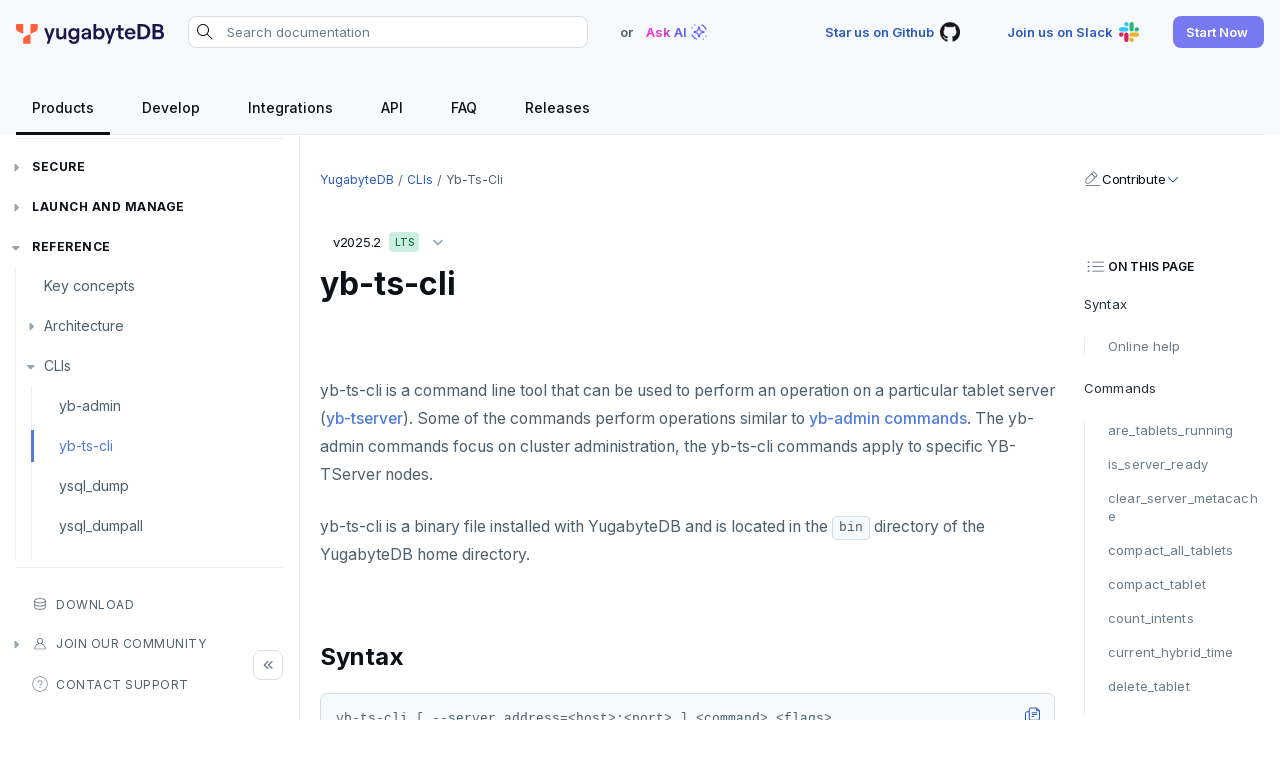

--- FILE ---
content_type: text/html; charset=UTF-8
request_url: https://docs.yugabyte.com/stable/admin/yb-ts-cli/
body_size: 19879
content:
<!doctype html>
<html itemscope itemtype="http://schema.org/WebPage" lang="en" class="no-js">
  <head><meta charset="utf-8">
<meta name="viewport" content="width=device-width, initial-scale=1, shrink-to-fit=no">
<meta name="robots" content="index, follow">


<link rel="shortcut icon" href="/favicons/favicon.ico" >
<link rel="apple-touch-icon" href="/favicons/apple-touch-icon-180x180.png" sizes="180x180">
<link rel="icon" type="image/png" href="/favicons/favicon-16x16.png" sizes="16x16">
<link rel="icon" type="image/png" href="/favicons/favicon-32x32.png" sizes="32x32">
<link rel="icon" type="image/png" href="/favicons/android-36x36.png" sizes="36x36">
<link rel="icon" type="image/png" href="/favicons/android-48x48.png" sizes="48x48">
<link rel="icon" type="image/png" href="/favicons/android-72x72.png" sizes="72x72">
<link rel="icon" type="image/png" href="/favicons/android-96x96.png" sizes="96x96">
<link rel="icon" type="image/png" href="/favicons/android-144x144.png" sizes="144x144">
<link rel="icon" type="image/png" href="/favicons/android-192x192.png" sizes="192x192">

<title>yb-ts-cli - command line tool for advanced yb-tserver operations | YugabyteDB Docs</title>
<meta name="description" content="Use the yb-ts-cli command line utility to perform advanced YB-TServer operations.">
<meta property="og:url" content="https://docs.yugabyte.com/stable/admin/yb-ts-cli/">
  <meta property="og:site_name" content="YugabyteDB Docs">
  <meta property="og:title" content="yb-ts-cli - command line tool for advanced yb-tserver operations">
  <meta property="og:description" content="Use the yb-ts-cli command line utility to perform advanced YB-TServer operations.">
  <meta property="og:locale" content="en_US">
  <meta property="og:type" content="article">
    <meta property="article:section" content="stable">
    <meta property="article:modified_time" content="2025-11-14T19:30:06-05:00">

  <meta itemprop="name" content="yb-ts-cli - command line tool for advanced yb-tserver operations">
  <meta itemprop="description" content="Use the yb-ts-cli command line utility to perform advanced YB-TServer operations.">
  <meta itemprop="dateModified" content="2025-11-14T19:30:06-05:00">
  <meta itemprop="wordCount" content="1220">
  <meta name="twitter:card" content="summary">
  <meta name="twitter:title" content="yb-ts-cli - command line tool for advanced yb-tserver operations">
  <meta name="twitter:description" content="Use the yb-ts-cli command line utility to perform advanced YB-TServer operations.">
<link rel="preload" href="/scss/main.min.b6b011588bb27528bab448c9c873729e6a58c265834878bcdc7b1f20965ade4d.css" as="style" integrity="sha256-trARWIuydSi6tEjJyHNynmpYwmWDSHi83HsfIJZa3k0=" crossorigin="anonymous">
<link href="/scss/main.min.b6b011588bb27528bab448c9c873729e6a58c265834878bcdc7b1f20965ade4d.css" rel="stylesheet" integrity="sha256-trARWIuydSi6tEjJyHNynmpYwmWDSHi83HsfIJZa3k0=" crossorigin="anonymous">
<script
  src="https://code.jquery.com/jquery-3.7.1.min.js"
  integrity="sha512-v2CJ7UaYy4JwqLDIrZUI/4hqeoQieOmAZNXBeQyjo21dadnwR+8ZaIJVT8EE2iyI61OV8e6M8PP2/4hpQINQ/g=="
  crossorigin="anonymous"></script>



<script>(function(w,d,s,l,i){w[l]=w[l]||[];w[l].push({'gtm.start':
new Date().getTime(),event:'gtm.js'});var f=d.getElementsByTagName(s)[0],
j=d.createElement(s),dl=l!='dataLayer'?'&l='+l:'';j.async=true;j.src=
'https://www.googletagmanager.com/gtm.js?id='+i+dl;f.parentNode.insertBefore(j,f);
})(window,document,'script','dataLayer','GTM-5GH7JQS');</script>


<script type="text/javascript">
  !function(){"use strict";window.RudderSnippetVersion="3.0.14";var e="rudderanalytics";window[e]||(window[e]=[])
  ;var rudderanalytics=window[e];if(Array.isArray(rudderanalytics)){
  if(true===rudderanalytics.snippetExecuted&&window.console&&console.error){
  console.error("RudderStack JavaScript SDK snippet included more than once.")}else{rudderanalytics.snippetExecuted=true,
  window.rudderAnalyticsBuildType="legacy";var sdkBaseUrl="https://cdn.rudderlabs.com/v3";var sdkName="rsa.min.js"
  ;var scriptLoadingMode="async"
  ;var t=["setDefaultInstanceKey","load","ready","page","track","identify","alias","group","reset","setAnonymousId","startSession","endSession","consent"]
  ;for(var r=0;r<t.length;r++){var n=t[r];rudderanalytics[n]=function(t){return function(){var r
  ;Array.isArray(window[e])?rudderanalytics.push([t].concat(Array.prototype.slice.call(arguments))):null===(r=window[e][t])||void 0===r||r.apply(window[e],arguments)
  }}(n)}try{new Function('return import("")'),window.rudderAnalyticsBuildType="modern"}catch(a){}
  var i=document.head||document.getElementsByTagName("head")[0]
  ;var d=document.body||document.getElementsByTagName("body")[0];window.rudderAnalyticsAddScript=function(e,t,r){
  var n=document.createElement("script");n.src=e,n.setAttribute("data-loader","RS_JS_SDK"),t&&r&&n.setAttribute(t,r),
  "async"===scriptLoadingMode?n.async=true:"defer"===scriptLoadingMode&&(n.defer=true),
  i?i.insertBefore(n,i.firstChild):d.insertBefore(n,d.firstChild)},window.rudderAnalyticsMount=function(){
  "undefined"==typeof globalThis&&(Object.defineProperty(Object.prototype,"__globalThis_magic__",{get:function get(){
  return this},configurable:true}),__globalThis_magic__.globalThis=__globalThis_magic__,
  delete Object.prototype.__globalThis_magic__),
  window.rudderAnalyticsAddScript("".concat(sdkBaseUrl,"/").concat(window.rudderAnalyticsBuildType,"/").concat(sdkName),"data-rsa-write-key",window.atob("Mmo5Y252MjZ6R290ZjhPa3BROUx4cFl6VFVK"))
  },
  "undefined"==typeof Promise||"undefined"==typeof globalThis?window.rudderAnalyticsAddScript("https://polyfill-fastly.io/v3/polyfill.min.js?version=3.111.0&features=Symbol%2CPromise&callback=rudderAnalyticsMount"):window.rudderAnalyticsMount()
  ;var loadOptions={}
  ;rudderanalytics.load(window.atob("Mmo5Y252MjZ6R290ZjhPa3BROUx4cFl6VFVK"),"https://yugabyteklhgka.dataplane.rudderstack.com",loadOptions)}}
  }();

  rudderanalytics.page("Docs", "Docs Viewed");
</script><link rel="stylesheet" href="https://cdnjs.cloudflare.com/ajax/libs/font-mfizz/2.4.1/font-mfizz.min.css">

<script src="/js/cookie.js"></script>
</head>
  <body class="td-docs">
    <header>


  


<nav id="nav_bar" class="js-navbar-scroll navbar navbar-expand navbar-dark flex-column td-navbar" data-file="stable/admin/yb-ts-cli.md">
  <div class="container-fluid top-nav"><a class="navbar-brand" href="/" title="YugabyteDB"><span class="navbar-logo">
        <img src="/images/yugabytedb-logo.svg" alt="YugabyteDB" title="YugabyteDB" width="148" height="20">
      </span></a><div class="navbar-nav search-container-wrap">
			<form action="/search" method="GET" id="search-form"><div class="search-area">
  <i class="search-icon"></i>
  <input type="search" id="search-query" name="query"  class="td-search-input" placeholder="Search documentation" aria-label="Search documentation"
  autocomplete="off">
  <div class="reset-input"></div>
  
  <div class="search-result" style="display:none">
    <div class="algolia-data" id="docs">
      <div class="yb-kapa-button">
        <div class="ask-ai-about">
          <a role="button" id="yb-ask-ai"><img width="24" height="24" src="/icons/ai-icon.svg" alt="Ask AI"> <span class="text">Ask AI about</span><span class="comma">"</span><span class="search-val"></span><span class="comma">"</span></a>
        </div>
      </div>
      <ul id="doc-hit" class="content-panel"></ul>
      <div id="pagination-docs" class="pager"></div>
    </div>
  </div>
  
</div>
</form>
		</div><div class="ask-ai-top">OR <span class="tritiery-btn" title="Ask AI"><span>Ask AI</span><img width="24" height="24" src="/icons/ai-icon.svg" alt="Ask AI"></span></div><div class="td-navbar-nav-scroll ms-md-auto" id="main_navbar">
      <ul class="navbar-nav right-nav"><li class="nav-item">
            <a class="tritiery-btn" href="https://github.com/yugabyte/yugabyte-db" target="_blank" rel="noopener" title="Star us on Github">
              <span>Star us on Github</span>
              <img width='24' height='24' src='/icons/github.svg' alt='YugabyteDB Github'>
            </a></li><li class="nav-item">
            <a class="tritiery-btn" href="https://inviter.co/yugabytedb" target="_blank" rel="noopener" title="Join us on Slack">
              <span>Join us on Slack</span>
              <img width='24' height='24' src='/icons/slack.svg' alt='YugabyteDB Community Slack'>
            </a></li><li class="nav-item">
            <a class="primary-btn start-now-popup" role="button" title="Start Now">
              <span>Start Now</span>
              
            </a><ul class="header-submenu"><li>
                    <a href="https://cloud.yugabyte.com/signup?utm_medium=direct&amp;utm_source=docs&amp;utm_campaign=YBM_signup" title="YugabyteDB Aeon" target="_blank" rel="noopener"><div class="icon">
                        <img src="/icons/cloud.svg" alt="YugabyteDB Aeon" title="YugabyteDB Aeon">
                      </div><div class="title">
                        <span>YugabyteDB Aeon</span><span class="desc">Try our fully-managed cloud DBaaS for free.</span><span class="tag-line">No credit card required</span><span class="primary-btn sm-btn" >Sign up</span>
                      </div>
                    </a>
                  </li><li>
                    <a href="https://download.yugabyte.com/#/" title="YugabyteDB" target="_blank" rel="noopener"><div class="icon">
                        <img src="/icons/database.svg" alt="YugabyteDB" title="YugabyteDB">
                      </div><div class="title">
                        <span>YugabyteDB</span><span class="desc">Try our open source distributed SQL database on your laptop.</span><span class="secondary-btn sm-btn" >Download</span>
                      </div>
                    </a>
                  </li></ul></li></ul>

	  	<div class="mobile-search desktop-hide fas fa-search search-icon"></div>
      <div class="mobile-menu desktop-hide"></div>
    </div>
  </div>

  <div class="page-header sticky container-fluid">
    <ul class="header-menu ds-flex hide-mobile" id="header-menu-list"><li class="header-link dropdown">
          <a class="hover-label" href="/" title="Products">
            <span class="header-menu-text">Products</span>
          </a>
  
  <ul class="header-submenu"><li><a href="/stable/" title="YugabyteDB"><div class="icon">
                <img src="/icons/database.svg" alt="YugabyteDB" title="YugabyteDB" width="24" height="24">
              </div><div class="title">
              <span>YugabyteDB</span><span class="desc">The open source distributed SQL database</span></div>
          </a></li><li><a href="/stable/yugabyte-platform/" title="YugabyteDB Anywhere"><div class="icon">
                <img src="/icons/server.svg" alt="YugabyteDB Anywhere" title="YugabyteDB Anywhere" width="24" height="24">
              </div><div class="title">
              <span>YugabyteDB Anywhere</span><span class="desc">Self-managed cloud DBaaS</span></div>
          </a></li><li><a href="/stable/yugabyte-cloud/" title="YugabyteDB Aeon"><div class="icon">
                <img src="/icons/cloud.svg" alt="YugabyteDB Aeon" title="YugabyteDB Aeon" width="24" height="24">
              </div><div class="title">
              <span>YugabyteDB Aeon</span><span class="desc">Fully-managed cloud DBaaS</span></div>
          </a></li><li><a href="/stable/yugabyte-voyager/" title="YugabyteDB Voyager"><div class="icon">
                <img src="/images/migrate/migration-icon.svg" alt="YugabyteDB Voyager" title="YugabyteDB Voyager" width="24" height="24">
              </div><div class="title">
              <span>YugabyteDB Voyager</span><span class="desc">Database migration service</span></div>
          </a></li></ul></li><li class="header-link">
          <a class="hover-label" href="/stable/develop/" title="Develop">
            <span class="header-menu-text">Develop</span>
          </a></li><li class="header-link">
          <a class="hover-label" href="/stable/integrations/" title="Integrations">
            <span class="header-menu-text">Integrations</span>
          </a></li><li class="header-link dropdown">
          <a class="hover-label" href="/stable/api/" title="API">
            <span class="header-menu-text">API</span>
          </a>
  
  <ul class="header-submenu"><li class="label"><span>SQL APIs</span></li><li><a href="/stable/api/ysql/" title="YSQL"><div class="icon">
                <img src="/icons/api.svg" alt="YSQL" title="YSQL" width="24" height="24">
              </div><div class="title">
              <span>YSQL</span></div>
          </a></li><li><a href="/stable/api/ycql/" title="YCQL"><div class="icon">
                <img src="/icons/api.svg" alt="YCQL" title="YCQL" width="24" height="24">
              </div><div class="title">
              <span>YCQL</span></div>
          </a></li><li class="label"><span>Clients</span></li><li><a href="/stable/api/ysqlsh/" title="ysqlsh"><div class="icon">
                <img src="/icons/api.svg" alt="ysqlsh" title="ysqlsh" width="24" height="24">
              </div><div class="title">
              <span>ysqlsh</span></div>
          </a></li><li><a href="/stable/api/ycqlsh/" title="ycqlsh"><div class="icon">
                <img src="/icons/api.svg" alt="ycqlsh" title="ycqlsh" width="24" height="24">
              </div><div class="title">
              <span>ycqlsh</span></div>
          </a></li><li class="label"><span>Management APIs</span></li><li><a href="/stable/yugabyte-platform/anywhere-automation/anywhere-api/" title="YugabyteDB Anywhere API"><div class="icon">
                <img src="/icons/server.svg" alt="YugabyteDB Anywhere API" title="YugabyteDB Anywhere API" width="24" height="24">
              </div><div class="title">
              <span>YugabyteDB Anywhere API</span></div>
          </a></li><li><a href="/stable/yugabyte-cloud/managed-automation/managed-api/" title="YugabyteDB Aeon API"><div class="icon">
                <img src="/icons/cloud.svg" alt="YugabyteDB Aeon API" title="YugabyteDB Aeon API" width="24" height="24">
              </div><div class="title">
              <span>YugabyteDB Aeon API</span></div>
          </a></li></ul></li><li class="header-link">
          <a class="hover-label" href="/stable/faq/general/" title="FAQ">
            <span class="header-menu-text">FAQ</span>
          </a></li><li class="header-link dropdown">
          <a class="hover-label" href="/stable/releases/" title="Releases">
            <span class="header-menu-text">Releases</span>
          </a>
  
  <ul class="header-submenu"><li><a href="/stable/releases/ybdb-releases/" title="YugabyteDB"><div class="icon">
                <img src="/icons/database.svg" alt="YugabyteDB" title="YugabyteDB" width="24" height="24">
              </div><div class="title">
              <span>YugabyteDB</span></div>
          </a></li><li><a href="/stable/releases/yba-releases/" title="YugabyteDB Anywhere"><div class="icon">
                <img src="/icons/server.svg" alt="YugabyteDB Anywhere" title="YugabyteDB Anywhere" width="24" height="24">
              </div><div class="title">
              <span>YugabyteDB Anywhere</span></div>
          </a></li><li><a href="/stable/yugabyte-cloud/release-notes/" title="YugabyteDB Aeon"><div class="icon">
                <img src="/icons/cloud.svg" alt="YugabyteDB Aeon" title="YugabyteDB Aeon" width="24" height="24">
              </div><div class="title">
              <span>YugabyteDB Aeon</span></div>
          </a></li><li><a href="/stable/yugabyte-voyager/release-notes/" title="YugabyteDB Voyager"><div class="icon">
                <img src="/images/migrate/migration-icon.svg" alt="YugabyteDB Voyager" title="YugabyteDB Voyager" width="24" height="24">
              </div><div class="title">
              <span>YugabyteDB Voyager</span></div>
          </a></li><li><a href="/stable/releases/yugabyte-clients/" title="YugabyteDB Clients"><div class="icon">
                <img src="/icons/api.svg" alt="YugabyteDB Clients" title="YugabyteDB Clients" width="24" height="24">
              </div><div class="title">
              <span>YugabyteDB Clients</span></div>
          </a></li><li><a href="/stable/releases/techadvisories/" title="Tech Advisories"><div class="icon">
                <img src="/icons/triangle-exclamation-thin.svg" alt="Tech Advisories" title="Tech Advisories" width="24" height="24">
              </div><div class="title">
              <span>Tech Advisories</span></div>
          </a></li></ul></li></ul>
  </div>
</nav></header>
    <div class="container-fluid td-outer">
      <div class="td-main">
        <aside class="td-sidebar d-print-none">






  


<div class="docs-menu desktop-hide">Docs Menu</div>
<div class="left-sidebar-wrap">
  <div class="left-sidebar-wrap-inner">
    <nav><div class="products-dropdown">
          <div class="selected">
          <div><div class="icon">
                <img src="/icons/database.svg" alt="YugabyteDB" title="YugabyteDB" width="24" height="24">
              </div><div class="title">
              <span>YugabyteDB</span><span class="desc">The open source distributed SQL database</span></div>
            <span class="drop-down"></span>
          </div>
        </div><ul class="dropdown-submenu">
            <li>
          <a href="/stable/" title="YugabyteDB"><div class="icon">
                <img src="/icons/database.svg" alt="YugabyteDB" title="YugabyteDB" width="24" height="24">
              </div><div class="title">
              <span>YugabyteDB</span><span class="desc">The open source distributed SQL database</span></div>
          </a>
        </li><li>
          <a href="/stable/yugabyte-platform/" title="YugabyteDB Anywhere"><div class="icon">
                <img src="/icons/server.svg" alt="YugabyteDB Anywhere" title="YugabyteDB Anywhere" width="24" height="24">
              </div><div class="title">
              <span>YugabyteDB Anywhere</span><span class="desc">Self-managed cloud DBaaS</span></div>
          </a>
        </li><li>
          <a href="/stable/yugabyte-cloud/" title="YugabyteDB Aeon"><div class="icon">
                <img src="/icons/cloud.svg" alt="YugabyteDB Aeon" title="YugabyteDB Aeon" width="24" height="24">
              </div><div class="title">
              <span>YugabyteDB Aeon</span><span class="desc">Fully-managed cloud DBaaS</span></div>
          </a>
        </li><li>
          <a href="/stable/yugabyte-voyager/" title="YugabyteDB Voyager"><div class="icon">
                <img src="/images/migrate/migration-icon.svg" alt="YugabyteDB Voyager" title="YugabyteDB Voyager" width="24" height="24">
              </div><div class="title">
              <span>YugabyteDB Voyager</span><span class="desc">Database migration service</span></div>
          </a>
        </li></ul>
  </div><ul class="list pa0 nl2"><li class="section">
                <a href="/stable/" title="Overview" data-identifier="yugabytedb">Overview</a></li><li class="section submenu parent-menu">
                <a href="/stable/quick-start/macos/" title="Quick Start" data-identifier="quick-start">Quick Start</a></li><li class="section submenu parent-menu separator">
                <a href="/stable/explore/" title="Explore" data-identifier="explore">Explore</a><i></i>
	
  
  
	<ul class="animated list" data-identifier="explore"><li class="">
          <a href="/stable/explore/cluster-setup-local/" title="Set up clusters for running Explore examples">Run the examples</a></li><li class="submenu">
          <a href="/stable/explore/ysql-language-features/" title="SQL features">SQL features</a>
            <i></i>
	
  
  
	<ul class="animated list" data-identifier="explore-ysql-language-features"><li class="">
          <a href="/stable/explore/ysql-language-features/databases-schemas-tables/" title="Databases, schemas, and tables">Schemas and tables</a></li><li class="">
          <a href="/stable/explore/ysql-language-features/data-types/" title="YSQL data types">Data types</a></li><li class="">
          <a href="/stable/explore/ysql-language-features/queries/" title="Reading data">Read data</a></li><li class="">
          <a href="/stable/explore/ysql-language-features/data-manipulation/" title="Writing data">Write data</a></li><li class="">
          <a href="/stable/explore/ysql-language-features/expressions-operators/" title="Expressions and operators">Expressions and operators</a></li><li class="">
          <a href="/stable/explore/ysql-language-features/jsonb-ysql/" title="JSON support in YSQL">JSON support</a></li><li class="submenu">
          <a href="/stable/explore/ysql-language-features/indexes-constraints/" title="Indexes">Indexes</a>
            <i></i>
	
  
  
	<ul class="animated list" data-identifier="explore-indexes-constraints-ysql"><li class="">
          <a href="/stable/explore/ysql-language-features/indexes-constraints/primary-key-ysql/" title="Primary keys in YugabyteDB YSQL">Primary keys</a></li><li class="">
          <a href="/stable/explore/ysql-language-features/indexes-constraints/secondary-indexes-ysql/" title="Secondary indexes in YugabyteDB YSQL">Secondary indexes</a></li><li class="">
          <a href="/stable/explore/ysql-language-features/indexes-constraints/unique-index-ysql/" title="Unique indexes in YugabyteDB YSQL">Unique indexes</a></li><li class="">
          <a href="/stable/explore/ysql-language-features/indexes-constraints/partial-index-ysql/" title="Partial indexes in YugabyteDB YSQL">Partial indexes</a></li><li class="">
          <a href="/stable/explore/ysql-language-features/indexes-constraints/covering-index-ysql/" title="Covering indexes in YugabyteDB YSQL">Covering indexes</a></li><li class="">
          <a href="/stable/explore/ysql-language-features/indexes-constraints/expression-index-ysql/" title="Expression indexes in YugabyteDB YSQL">Expression indexes</a></li><li class="">
          <a href="/stable/explore/ysql-language-features/indexes-constraints/gin/" title="GIN indexes in YugabyteDB YSQL">GIN indexes</a></li><li class="">
          <a href="/stable/explore/ysql-language-features/indexes-constraints/index-backfill/" title="Online index backfilling">Index backfill</a></li></ul></li><li class="submenu">
          <a href="/stable/explore/ysql-language-features/advanced-features/" title="Advanced features">Advanced features</a>
            <i></i>
	
  
  
	<ul class="animated list" data-identifier="advanced-features"><li class="">
          <a href="/stable/explore/ysql-language-features/advanced-features/collations/" title="Collations">Collations</a></li><li class="">
          <a href="/stable/explore/ysql-language-features/advanced-features/cursor/" title="Cursors">Cursors</a></li><li class="">
          <a href="/stable/explore/ysql-language-features/advanced-features/foreign-data-wrappers/" title="Foreign data wrappers">Foreign data wrappers</a></li><li class="">
          <a href="/stable/explore/ysql-language-features/advanced-features/savepoints/" title="Savepoints">Savepoints</a></li><li class="">
          <a href="/stable/explore/ysql-language-features/advanced-features/stored-procedures/" title="Stored procedures">Stored procedures</a></li><li class="">
          <a href="/stable/explore/ysql-language-features/advanced-features/partitions/" title="Table partitioning">Table partitioning</a></li><li class="">
          <a href="/stable/explore/ysql-language-features/advanced-features/triggers/" title="Triggers">Triggers</a></li><li class="">
          <a href="/stable/explore/ysql-language-features/advanced-features/snapshot-synchronization/" title="Synchronize snapshots">Synchronize snapshots</a></li><li class="">
          <a href="/stable/explore/ysql-language-features/advanced-features/views/" title="Views">Views</a></li><li class="">
          <a href="/stable/explore/ysql-language-features/advanced-features/inheritance/" title="Table inheritance">Table inheritance</a></li></ul></li><li class="">
          <a href="/stable/explore/ysql-language-features/pg-extensions/" title="PostgreSQL extensions">PostgreSQL extensions</a></li></ul></li><li class="submenu">
          <a href="/stable/explore/going-beyond-sql/" title="Going beyond PostgreSQL">Beyond PostgreSQL</a>
            <i></i>
	
  
  
	<ul class="animated list" data-identifier="going-beyond-sql"><li class="">
          <a href="/stable/explore/going-beyond-sql/follower-reads-ysql/" title="Explore follower reads - YSQL">Follower reads</a></li><li class="">
          <a href="/stable/explore/going-beyond-sql/tablespaces/" title="Tablespaces">Geo-placement</a></li><li class="">
          <a href="/stable/explore/going-beyond-sql/data-sharding/" title="Configurable data sharding">Configurable data sharding</a></li><li class="">
          <a href="/stable/explore/going-beyond-sql/asynchronous-replication-ysql/" title="xCluster replication (2&#43; regions) in YugabyteDB">xCluster - Asynchronous replication</a></li><li class="">
          <a href="/stable/explore/going-beyond-sql/cluster-topology/" title="Cluster topology">Cluster topology</a></li><li class="">
          <a href="/stable/explore/going-beyond-sql/cluster-aware-drivers/" title="Cluster aware client drivers">Cluster-aware drivers</a></li><li class="">
          <a href="/stable/explore/going-beyond-sql/topology-aware-drivers/" title="Topology aware client drivers">Topology-aware drivers</a></li><li class="">
          <a href="/stable/explore/going-beyond-sql/connection-mgr-ysql/" title="Built-in connection pooling in YSQL">Built-in connection pooling</a></li><li class="">
          <a href="/stable/explore/going-beyond-sql/decoupling-compute-storage/" title="Separating storage and compute">Decouple storage and compute</a></li></ul></li><li class="submenu">
          <a href="/stable/explore/ycql-language/" title="YCQL features">YCQL features</a>
            <i></i>
	
  
  
	<ul class="animated list" data-identifier="explore-ycql-language"><li class="">
          <a href="/stable/explore/ycql-language/cassandra-feature-support/" title="Cassandra feature support">Cassandra feature support</a></li><li class="">
          <a href="/stable/explore/ycql-language/keyspaces-tables/" title="Keyspaces and tables">Keyspaces and tables</a></li><li class="">
          <a href="/stable/explore/ycql-language/data-types/" title="YCQL data types">Data types</a></li><li class="submenu">
          <a href="/stable/explore/ycql-language/indexes-constraints/" title="Indexes and constraints in YugabyteDB YCQL">Indexes and constraints</a>
            <i></i>
	
  
  
	<ul class="animated list" data-identifier="explore-indexes-constraints-ycql"><li class="">
          <a href="/stable/explore/ycql-language/indexes-constraints/primary-key-ycql/" title="Primary keys in YugabyteDB YCQL">Primary keys</a></li><li class="">
          <a href="/stable/explore/ycql-language/indexes-constraints/secondary-indexes-ycql/" title="Secondary indexes in YugabyteDB YCQL">Secondary indexes</a></li><li class="">
          <a href="/stable/explore/ycql-language/indexes-constraints/unique-index-ycql/" title="Unique indexes in YugabyteDB YCQL">Unique indexes</a></li><li class="">
          <a href="/stable/explore/ycql-language/indexes-constraints/partial-index-ycql/" title="Partial indexes in YugabyteDB YCQL">Partial indexes</a></li><li class="">
          <a href="/stable/explore/ycql-language/indexes-constraints/covering-index-ycql/" title="Covering indexes in YugabyteDB YCQL">Covering indexes</a></li><li class="">
          <a href="/stable/explore/ycql-language/indexes-constraints/secondary-indexes-with-jsonb-ycql/" title="Secondary indexes with JSONB in YugabyteDB YCQL">Secondary indexes with JSONB</a></li></ul></li><li class="">
          <a href="/stable/explore/ycql-language/jsonb-ycql/" title="JSON Support in YCQL">JSON support</a></li></ul></li><li class="">
          <a href="/stable/explore/gen-ai-apps/" title="Building Gen-AI applications on top of YugabyteDB">Gen-AI apps</a></li><li class="submenu">
          <a href="/stable/explore/linear-scalability/" title="Horizontal scalability">Horizontal scalability</a>
            <i></i>
	
  
  
	<ul class="animated list" data-identifier="explore-scalability"><li class="">
          <a href="/stable/explore/linear-scalability/horizontal-vs-vertical-scaling/" title="Horizontal vs Vertical Scaling">Horizontal vs vertical</a></li><li class="">
          <a href="/stable/explore/linear-scalability/data-distribution/" title="Data distribution">Data distribution</a></li><li class="">
          <a href="/stable/explore/linear-scalability/node-addition/" title="Horizontal scaling by adding new nodes">Adding nodes</a></li><li class="">
          <a href="/stable/explore/linear-scalability/scaling-reads/" title="Scaling reads">Scaling reads</a></li><li class="">
          <a href="/stable/explore/linear-scalability/scaling-writes/" title="Scaling writes">Scaling writes</a></li><li class="">
          <a href="/stable/explore/linear-scalability/scaling-transactions/" title="Scaling Transactions">Scaling transactions</a></li><li class="">
          <a href="/stable/explore/linear-scalability/scaling-large-datasets/" title="Large datasets">Large datasets</a></li><li class="">
          <a href="/stable/explore/linear-scalability/scaling-universe/" title="Scale out a universe">Scale out a universe</a></li></ul></li><li class="submenu">
          <a href="/stable/explore/fault-tolerance/" title="Resiliency, high availability, and fault tolerance">Resiliency</a>
            <i></i>
	
  
  
	<ul class="animated list" data-identifier="fault-tolerance"><li class="">
          <a href="/stable/explore/fault-tolerance/macos/" title="High availability during failures in a local universe">Node failures</a></li><li class="">
          <a href="/stable/explore/fault-tolerance/handling-rack-failures/" title="Handling rack failures">Rack failures</a></li><li class="">
          <a href="/stable/explore/fault-tolerance/handling-zone-failures/" title="Handling zone failures">Zone failures</a></li><li class="">
          <a href="/stable/explore/fault-tolerance/handling-region-failures/" title="Handling region failures">Region failures</a></li><li class="">
          <a href="/stable/explore/fault-tolerance/handling-node-upgrades/" title="Handling node upgrades">Periodic maintenance</a></li><li class="">
          <a href="/stable/explore/fault-tolerance/transaction-availability/" title="High availability of transactions">Transactions</a></li></ul></li><li class="submenu">
          <a href="/stable/explore/transactions/" title="Transactions">Transactions</a>
            <i></i>
	
  
  
	<ul class="animated list" data-identifier="explore-transactions"><li class="">
          <a href="/stable/explore/transactions/distributed-transactions-ysql/" title="Distributed transactions in YSQL">Distributed transactions</a></li><li class="">
          <a href="/stable/explore/transactions/isolation-levels/" title="Isolation levels">Isolation levels</a></li><li class="">
          <a href="/stable/explore/transactions/explicit-locking/" title="Explicit locking">Explicit locking</a></li><li class="">
          <a href="/stable/explore/transactions/transactional-ddl/" title="Transactional DDL">Transactional DDL</a></li></ul></li><li class="submenu">
          <a href="/stable/explore/multi-region-deployments/" title="Multi-Region Deployments">Multi-region deployments</a>
            <i></i>
	
  
  
	<ul class="animated list" data-identifier="explore-multi-region-deployments"><li class="">
          <a href="/stable/explore/multi-region-deployments/synchronous-replication-ysql/" title="Synchronous multi region (3&#43; regions)">Synchronous (3&#43; regions)</a></li><li class="">
          <a href="/stable/explore/multi-region-deployments/row-level-geo-partitioning/" title="Row-level geo-partitioning">Row-level geo-partitioning</a></li><li class="">
          <a href="/stable/explore/multi-region-deployments/read-replicas-ysql/" title="Read replicas and follower reads in YugabyteDB YSQL">Read replicas</a></li></ul></li><li class="">
          <a href="/stable/explore/change-data-capture/" title="Change data capture in YugabyteDB">Change data capture</a></li><li class="submenu">
          <a href="/stable/explore/cluster-management/" title="Cluster management">Cluster management</a>
            <i></i>
	
  
  
	<ul class="animated list" data-identifier="explore-cluster-management"><li class="">
          <a href="/stable/explore/cluster-management/point-in-time-recovery-ysql/" title="Point-in-Time Recovery for YSQL">Point-in-time recovery</a></li></ul></li><li class="submenu">
          <a href="/stable/explore/observability/" title="Observability in YugabyteDB">Observability</a>
            <i></i>
	
  
  
	<ul class="animated list" data-identifier="explore-observability"><li class="">
          <a href="/stable/explore/observability/prometheus-integration/" title="Prometheus integration">Prometheus integration</a></li><li class="">
          <a href="/stable/explore/observability/grafana-dashboard/grafana/" title="Grafana dashboard">Grafana dashboard</a></li><li class="">
          <a href="/stable/explore/observability/pg-stat-activity/" title="View live queries with pg_stat_activity">Live queries</a></li><li class="">
          <a href="/stable/explore/observability/yb-local-tablets/" title="View metadata for YSQL/YCQL/system tablets on a server">Local tablet metadata</a></li><li class="">
          <a href="/stable/explore/observability/yb-tablet-metadata/" title="View cluster-wide tablet metadata and leadership">Cluster tablet metadata</a></li><li class="">
          <a href="/stable/explore/observability/yb-pg-stat-get-queries/" title="View terminated queries with yb_terminated_queries">Terminated queries</a></li><li class="">
          <a href="/stable/explore/observability/pg-stat-progress-copy/" title="View COPY status with pg_stat_progress_copy">Data transfer status</a></li><li class="">
          <a href="/stable/explore/observability/pg-locks/" title="Get lock information insights with pg_locks">Lock insights</a></li><li class="">
          <a href="/stable/explore/observability/active-session-history/" title="Active Session History capability in YugabyteDB">Active Session History</a></li><li class="">
          <a href="/stable/explore/observability/logging/" title="Logging">Logs</a></li></ul></li><li class="">
          <a href="/stable/explore/security/security/" title="Explore Security">Security</a></li></ul></li><li class="section submenu parent-menu">
                <a href="/stable/secure/" title="Secure" data-identifier="secure">Secure</a><i></i>
	
  
  
	<ul class="animated list" data-identifier="secure"><li class="">
          <a href="/stable/secure/security-checklist/" title="Security checklist">Security checklist</a></li><li class="submenu">
          <a href="/stable/secure/enable-authentication/" title="Enable authentication">Enable authentication</a>
            <i></i>
	
  
  
	<ul class="animated list" data-identifier="enable-authentication"><li class="">
          <a href="/stable/secure/enable-authentication/authentication-ysql/" title="Enable users in YSQL">Enable users</a></li><li class="">
          <a href="/stable/secure/enable-authentication/ysql-login-profiles/" title="Create login profiles">Create login profiles</a></li><li class="">
          <a href="/stable/secure/enable-authentication/ysql_hba_conf-configuration/" title="Configure client authentication in YSQL">Configure client authentication</a></li></ul></li><li class="submenu">
          <a href="/stable/secure/authentication/" title="Authentication methods in YugabyteDB">Authentication methods</a>
            <i></i>
	
  
  
	<ul class="animated list" data-identifier="authentication"><li class="">
          <a href="/stable/secure/authentication/password-authentication/" title="Password authentication">Password authentication</a></li><li class="">
          <a href="/stable/secure/authentication/ldap-authentication-ysql/" title="LDAP authentication in YSQL">LDAP authentication</a></li><li class="">
          <a href="/stable/secure/authentication/host-based-authentication/" title="Host-based authentication">Host-based authentication</a></li><li class="">
          <a href="/stable/secure/authentication/trust-authentication/" title="Trust authentication">Trust authentication</a></li></ul></li><li class="submenu">
          <a href="/stable/secure/authorization/" title="Role-based access control in YugabyteDB">Role-based access control</a>
            <i></i>
	
  
  
	<ul class="animated list" data-identifier="authorization"><li class="">
          <a href="/stable/secure/authorization/rbac-model/" title="Role-based access control (RBAC) model in YSQL">Overview</a></li><li class="">
          <a href="/stable/secure/authorization/create-roles/" title="Manage users and roles - YSQL">Manage users and roles</a></li><li class="">
          <a href="/stable/secure/authorization/ysql-grant-permissions/" title="Grant YSQL privileges in YugabyteDB">Grant privileges</a></li><li class="">
          <a href="/stable/secure/authorization/row-level-security/" title="Row-level security (RLS)">Row-level security</a></li><li class="">
          <a href="/stable/secure/authorization/column-level-security/" title="Column-level security">Column-level security</a></li></ul></li><li class="submenu">
          <a href="/stable/secure/tls-encryption/" title="Encryption in transit on YugabyteDB Clusters">Encryption in transit</a>
            <i></i>
	
  
  
	<ul class="animated list" data-identifier="tls-encryption"><li class="">
          <a href="/stable/secure/tls-encryption/server-certificates/" title="Create server certificates">Create server certificates</a></li><li class="">
          <a href="/stable/secure/tls-encryption/server-to-server/" title="Enable encryption in transit">Enable encryption in transit</a></li><li class="">
          <a href="/stable/secure/tls-encryption/connect-to-cluster/" title="Connect clients to YugabyteDB clusters">Connect to clusters</a></li><li class="">
          <a href="/stable/secure/tls-encryption/tls-authentication/" title="TLS and authentication">TLS and authentication</a></li></ul></li><li class="">
          <a href="/stable/secure/encryption-at-rest/" title="Enable encryption at rest in YugabyteDB clusters">Encryption at rest</a></li><li class="">
          <a href="/stable/secure/column-level-encryption/" title="Column-level encryption">Column-level encryption</a></li><li class="submenu">
          <a href="/stable/secure/audit-logging/" title="Audit logging in YugabyteDB">Audit logging</a>
            <i></i>
	
  
  
	<ul class="animated list" data-identifier="audit-logging"><li class="">
          <a href="/stable/secure/audit-logging/trace-statements-ysql/" title="Trace executed statements in YSQL">Trace statements</a></li><li class="">
          <a href="/stable/secure/audit-logging/audit-logging-ysql/" title="Configure audit logging in YSQL">Configure audit logging</a></li><li class="">
          <a href="/stable/secure/audit-logging/session-audit-logging-ysql/" title="Session-level audit logging in YSQL">Session-level audit logging</a></li><li class="">
          <a href="/stable/secure/audit-logging/object-audit-logging-ysql/" title="Object-level audit logging in YSQL">Object-level audit logging</a></li></ul></li><li class="">
          <a href="/stable/secure/vulnerability-disclosure-policy/" title="Vulnerability disclosure policy">Vulnerability disclosure policy</a></li></ul></li><li class="section submenu parent-menu">
                <a href="/stable/launch-and-manage/" title="Launch and Manage" data-identifier="launch-and-manage">Launch and Manage</a><i></i>
	
  
  
	<ul class="animated list" data-identifier="launch-and-manage"><li class="submenu">
          <a href="/stable/deploy/" title="Deploy">Deploy</a>
            <i></i>
	
  
  
	<ul class="animated list" data-identifier="deploy"><li class="">
          <a href="/stable/deploy/checklist/" title="Deployment checklist for YugabyteDB clusters">Deployment checklist</a></li><li class="submenu">
          <a href="/stable/deploy/manual-deployment/" title="Manual deployment of YugabyteDB clusters">Single-DC deployments</a>
            <i></i>
	
  
  
	<ul class="animated list" data-identifier="deploy-manual-deployment"><li class="">
          <a href="/stable/deploy/manual-deployment/system-config/" title="System configuration">1. System configuration</a></li><li class="">
          <a href="/stable/deploy/manual-deployment/install-software/" title="Manual software installation">2. Install software</a></li><li class="">
          <a href="/stable/deploy/manual-deployment/start-yugabyted/" title="Deploy YugabyteDB">3. Deploy</a></li><li class="">
          <a href="/stable/deploy/manual-deployment/verify-deployment-yugabyted/" title="Verify deployment">4. Verify deployment</a></li></ul></li><li class="submenu">
          <a href="/stable/deploy/multi-dc/" title="Multi-DC deployments">Multi-DC deployments</a>
            <i></i>
	
  
  
	<ul class="animated list" data-identifier="multi-dc"><li class="">
          <a href="/stable/deploy/multi-dc/3dc-deployment/" title="Deploy to three or more data centers">Three&#43; data center (3DC)</a></li><li class="submenu">
          <a href="/stable/deploy/multi-dc/async-replication/" title="xCluster deployments">xCluster</a>
            <i></i>
	
  
  
	<ul class="animated list" data-identifier="async-replication"><li class="submenu">
          <a href="/stable/deploy/multi-dc/async-replication/async-replication-transactional/" title="Deploy transactional xCluster replication">Transactional</a>
            <i></i>
	
  
  
	<ul class="animated list" data-identifier="async-replication-transactional"><li class="">
          <a href="/stable/deploy/multi-dc/async-replication/async-transactional-setup-automatic/" title="Set up transactional xCluster">Setup</a></li><li class="">
          <a href="/stable/deploy/multi-dc/async-replication/async-transactional-failover/" title="Unplanned failover with transactional xCluster replication">Failover</a></li><li class="">
          <a href="/stable/deploy/multi-dc/async-replication/async-transactional-switchover/" title="Planned Switchover with transactional xCluster replication">Switchover</a></li><li class="">
          <a href="/stable/deploy/multi-dc/async-replication/async-transactional-tables/" title="Handling DDLs for Manual mode transactional xCluster">Manual DDL changes</a></li></ul></li><li class="">
          <a href="/stable/deploy/multi-dc/async-replication/async-deployment/" title="Deploy non-transactional xCluster replication">Non-transactional</a></li></ul></li><li class="">
          <a href="/stable/deploy/multi-dc/read-replica-clusters/" title="Deploy read replica clusters">Read replicas</a></li></ul></li><li class="submenu">
          <a href="/stable/deploy/public-clouds/" title="Deploy YugabyteDB clusters in public clouds">Public clouds</a>
            <i></i>
	
  
  
	<ul class="animated list" data-identifier="public-clouds"><li class="">
          <a href="/stable/deploy/public-clouds/aws/cloudformation/" title="Deploy on Amazon Web Services using AWS CloudFormation">Amazon Web Services</a></li><li class="">
          <a href="/stable/deploy/public-clouds/gcp/gcp-deployment-manager/" title="Deploy YugabyteDB in Google Cloud Platform with GCP Deployment Manager">Google Cloud Platform</a></li><li class="">
          <a href="/stable/deploy/public-clouds/azure/aks/" title="Deploy on Microsoft Azure using Azure Kubernetes Service">Microsoft Azure</a></li></ul></li><li class="submenu">
          <a href="/stable/deploy/kubernetes/" title="Deploy YugabyteDB clusters on Kubernetes">Kubernetes</a>
            <i></i>
	
  
  
	<ul class="animated list" data-identifier="deploy-kubernetes"><li class="submenu">
          <a href="/stable/deploy/kubernetes/single-zone/" title="Deploy YugabyteDB on a single-zone Kubernetes cluster">Single-zone</a>
            <i></i>
	
  
  
	<ul class="animated list" data-identifier="deploy-kubernetes-sz"><li class="">
          <a href="/stable/deploy/kubernetes/single-zone/oss/helm-chart/" title="Deploy on OSS Kubernetes using Helm Chart">Open Source</a></li><li class="">
          <a href="/stable/deploy/kubernetes/single-zone/eks/helm-chart/" title="Deploy single zone on EKS using Helm Chart">Amazon EKS</a></li><li class="">
          <a href="/stable/deploy/kubernetes/single-zone/gke/helm-chart/" title="Use Helm Chart to deploy on Google Kubernetes Engine (GKE)">Google Kubernetes Engine</a></li><li class="">
          <a href="/stable/deploy/kubernetes/single-zone/aks/helm-chart/" title="Deploy on Azure Kubernetes Service (AKS) using Helm chart">Azure Kubernetes Service</a></li></ul></li><li class="submenu">
          <a href="/stable/deploy/kubernetes/multi-zone/" title="Deploy YugabyteDB on a multi-zone Kubernetes cluster">Multi-zone</a>
            <i></i>
	
  
  
	<ul class="animated list" data-identifier="deploy-kubernetes-mz"><li class="">
          <a href="/stable/deploy/kubernetes/multi-zone/eks/helm-chart/" title="Deploy multi zone on EKS using Helm Chart">Amazon EKS</a></li><li class="">
          <a href="/stable/deploy/kubernetes/multi-zone/gke/helm-chart/" title="Deploy on Google Kubernetes Engine (GKE) using Helm Chart">Google Kubernetes Engine</a></li></ul></li><li class="submenu">
          <a href="/stable/deploy/kubernetes/multi-cluster/" title="Deploy on multiple geo-distributed Kubernetes clusters">Multi-cluster</a>
            <i></i>
	
  
  
	<ul class="animated list" data-identifier="deploy-kubernetes-mc"><li class="">
          <a href="/stable/deploy/kubernetes/multi-cluster/gke/helm-chart/" title="Deploy a multi-region cluster on Google Kubernetes Engine (GKE) using Helm chart">Google Kubernetes Engine</a></li></ul></li><li class="">
          <a href="/stable/deploy/kubernetes/best-practices/" title="Kubernetes best practices">Best practices</a></li><li class="">
          <a href="/stable/deploy/kubernetes/clients/" title="Connect Remote Clients to Kubernetes Clusters">Connect Clients</a></li></ul></li></ul></li><li class="submenu">
          <a href="/stable/additional-features/" title="Advanced capabilities">Advanced capabilities</a>
            <i></i>
	
  
  
	<ul class="animated list" data-identifier="additional-features"><li class="submenu">
          <a href="/stable/additional-features/connection-manager-ysql/" title="YSQL Connection Manager">YSQL Connection Manager</a>
            <i></i>
	
  
  
	<ul class="animated list" data-identifier="connection-manager"><li class="">
          <a href="/stable/additional-features/connection-manager-ysql/ycm-setup/" title="Set up YSQL Connection Manager">Setup</a></li><li class="">
          <a href="/stable/additional-features/connection-manager-ysql/ycm-best-practices/" title="YSQL Connection Manager best practices">Best practices</a></li><li class="">
          <a href="/stable/additional-features/connection-manager-ysql/ycm-monitor/" title="YSQL Connection Manager metrics">Observability</a></li><li class="">
          <a href="/stable/additional-features/connection-manager-ysql/ycm-migrate/" title="Migrate to YSQL Connection Manager">Migrate</a></li><li class="">
          <a href="/stable/additional-features/connection-manager-ysql/ycm-troubleshoot/" title="YSQL Connection Manager Troubleshooting">Troubleshoot</a></li></ul></li><li class="submenu">
          <a href="/stable/additional-features/change-data-capture/" title="Change data capture (CDC)">Change data capture</a>
            <i></i>
	
  
  
	<ul class="animated list" data-identifier="explore-change-data-capture"><li class="submenu">
          <a href="/stable/additional-features/change-data-capture/using-logical-replication/" title="CDC using PostgreSQL replication protocol">PostgreSQL protocol</a>
            <i></i>
	
  
  
	<ul class="animated list" data-identifier="explore-change-data-capture-logical-replication"><li class="">
          <a href="/stable/additional-features/change-data-capture/using-logical-replication/key-concepts/" title="Key concepts - logical replication">Key concepts</a></li><li class="">
          <a href="/stable/additional-features/change-data-capture/using-logical-replication/get-started/" title="Get started with CDC logical replication in YugabyteDB">Get started</a></li><li class="">
          <a href="/stable/additional-features/change-data-capture/using-logical-replication/monitor/" title="Monitor CDC (logical replication) in YugabyteDB">Monitor</a></li><li class="">
          <a href="/stable/additional-features/change-data-capture/using-logical-replication/advanced-configuration/" title="Advanced configurations for CDC using Logical Replication">Advanced configuration</a></li><li class="">
          <a href="/stable/additional-features/change-data-capture/using-logical-replication/advanced-topic/" title="Advanced topics">Advanced topics</a></li><li class="">
          <a href="/stable/additional-features/change-data-capture/using-logical-replication/best-practices/" title="Best Practices for logical replication">Best practices</a></li><li class="submenu">
          <a href="/stable/additional-features/change-data-capture/using-logical-replication/yugabytedb-connector/" title="YugabyteDB connector">YugabyteDB connector</a>
            <i></i>
	
  
  
	<ul class="animated list" data-identifier="yugabytedb-connector"><li class="">
          <a href="/stable/additional-features/change-data-capture/using-logical-replication/yugabytedb-connector-properties/" title="YugabyteDB connector properties">Connector properties</a></li><li class="">
          <a href="/stable/additional-features/change-data-capture/using-logical-replication/transformers/" title="YugabyteDB connector transformers">Connector transformers</a></li></ul></li></ul></li><li class="submenu">
          <a href="/stable/additional-features/change-data-capture/using-yugabytedb-grpc-replication/" title="CDC using YugabyteDB gRPC replication protocol">gRPC protocol</a>
            <i></i>
	
  
  
	<ul class="animated list" data-identifier="explore-change-data-capture-grpc-replication"><li class="">
          <a href="/stable/additional-features/change-data-capture/using-yugabytedb-grpc-replication/cdc-get-started/" title="Get started with CDC in YugabyteDB">Get started</a></li><li class="">
          <a href="/stable/additional-features/change-data-capture/using-yugabytedb-grpc-replication/cdc-monitor/" title="Monitor CDC (gRPC replication) in YugabyteDB">Monitor</a></li><li class="submenu">
          <a href="/stable/additional-features/change-data-capture/using-yugabytedb-grpc-replication/debezium-connector-yugabytedb/" title="YugabyteDB gRPC Connector (Debezium)">YugabyteDB gRPC Connector</a>
            <i></i>
	
  
  
	<ul class="animated list" data-identifier="debezium-connector-yugabytedb"><li class="">
          <a href="/stable/additional-features/change-data-capture/using-yugabytedb-grpc-replication/yugabytedb-grpc-transformers/" title="YugabyteDB gRPC connector transformers">Connector transformers</a></li></ul></li></ul></li></ul></li><li class="">
          <a href="/stable/additional-features/colocation/" title="Colocating tables and databases">Colocation</a></li><li class="">
          <a href="/stable/additional-features/parallel-query/" title="Parallel queries">Parallel queries</a></li><li class="submenu">
          <a href="/stable/additional-features/pg-extensions/" title="PostgreSQL extensions reference">PostgreSQL extensions</a>
            <i></i>
	
  
  
	<ul class="animated list" data-identifier="pg-extensions"><li class="">
          <a href="/stable/additional-features/pg-extensions/install-extensions/" title="Install PostgreSQL extensions">Install extensions</a></li><li class="">
          <a href="/stable/additional-features/pg-extensions/extension-pganon/" title="PostgreSQL Anonymizer extension">Anonymizer</a></li><li class="">
          <a href="/stable/additional-features/pg-extensions/extension-auto-explain/" title="auto_explain extension">auto_explain</a></li><li class="">
          <a href="/stable/additional-features/pg-extensions/extension-file-fdw/" title="file_fdw extension">file_fdw</a></li><li class="">
          <a href="/stable/additional-features/pg-extensions/extension-fuzzystrmatch/" title="fuzzystrmatch extension">fuzzystrmatch</a></li><li class="">
          <a href="/stable/additional-features/pg-extensions/extension-hypopg/" title="HypoPG extension">HypoPG</a></li><li class="">
          <a href="/stable/additional-features/pg-extensions/extension-passwordcheck/" title="passwordcheck extension">passwordcheck</a></li><li class="">
          <a href="/stable/additional-features/pg-extensions/extension-pgcron/" title="pg_cron extension">pg_cron</a></li><li class="">
          <a href="/stable/additional-features/pg-extensions/extension-pgparquet/" title="pg_parquet extension">pg_parquet</a></li><li class="">
          <a href="/stable/additional-features/pg-extensions/extension-pgpartman/" title="pg_partman extension">pg_partman</a></li><li class="">
          <a href="/stable/additional-features/pg-extensions/extension-pgstatstatements/" title="pg_stat_statements extension">pg_stat_statements</a></li><li class="">
          <a href="/stable/additional-features/pg-extensions/extension-pgcrypto/" title="pgcrypto extension">pgcrypto</a></li><li class="">
          <a href="/stable/additional-features/pg-extensions/extension-pgvector/" title="pgvector extension">pgvector</a></li><li class="">
          <a href="/stable/additional-features/pg-extensions/extension-postgres-fdw/" title="postgres_fdw extension">postgres_fdw</a></li><li class="">
          <a href="/stable/additional-features/pg-extensions/extension-postgresql-hll/" title="postgresql-hll extension">postgresql-hll</a></li><li class="">
          <a href="/stable/additional-features/pg-extensions/extension-spi/" title="spi extension">spi</a></li><li class="">
          <a href="/stable/additional-features/pg-extensions/extension-tablefunc/" title="tablefunc extension">tablefunc</a></li><li class="">
          <a href="/stable/additional-features/pg-extensions/extension-uuid-ossp/" title="uuid-ossp extension">uuid-ossp</a></li></ul></li><li class="">
          <a href="/stable/additional-features/auto-analyze/" title="Auto Analyze service">Auto Analyze</a></li></ul></li><li class="submenu">
          <a href="/stable/manage/" title="Manage YugabyteDB">Manage</a>
            <i></i>
	
  
  
	<ul class="animated list" data-identifier="manage"><li class="submenu">
          <a href="/stable/manage/backup-restore/" title="Back up and restore data">Backup and restore</a>
            <i></i>
	
  
  
	<ul class="animated list" data-identifier="backup-restore"><li class="">
          <a href="/stable/manage/backup-restore/export-import-data/" title="Export and import for YSQL">Export and import</a></li><li class="">
          <a href="/stable/manage/backup-restore/snapshot-ysql/" title="Distributed snapshots for YSQL">Distributed snapshots</a></li><li class="">
          <a href="/stable/manage/backup-restore/point-in-time-recovery/" title="Point-in-time recovery">Point-in-time recovery</a></li><li class="">
          <a href="/stable/manage/backup-restore/instant-db-cloning/" title="Instant database cloning">Instant database cloning</a></li><li class="">
          <a href="/stable/manage/backup-restore/time-travel-query/" title="Time travel queries">Time travel query</a></li></ul></li><li class="submenu">
          <a href="/stable/manage/data-migration/" title="Migrate data">Migrate</a>
            <i></i>
	
  
  
	<ul class="animated list" data-identifier="manage-bulk-import-export"><li class="">
          <a href="/stable/manage/data-migration/bulk-export-ysql/" title="Bulk export YSQL">Export data</a></li><li class="">
          <a href="/stable/manage/data-migration/bulk-import-ysql/" title="Bulk import YSQL">Import data</a></li><li class="">
          <a href="/stable/manage/data-migration/verify-migration-ysql/" title="Verify migration for YSQL">Verify migration</a></li><li class="">
          <a href="/stable/manage/data-migration/migrate-from-postgres/" title="Migrate from PostgreSQL">Migrate from PostgreSQL</a></li></ul></li><li class="">
          <a href="/stable/manage/change-cluster-config/" title="Change cluster configuration">Change cluster configuration</a></li><li class="">
          <a href="/stable/manage/diagnostics-reporting/" title="Diagnostics reporting in YugabyteDB">Diagnostics reporting</a></li><li class="submenu">
          <a href="/stable/manage/upgrade-deployment/" title="Upgrade YugabyteDB">Upgrade YugabyteDB</a>
            <i></i>
	
  
  
	<ul class="animated list" data-identifier="manage-upgrade-deployment"><li class="">
          <a href="/stable/manage/ysql-major-upgrade-yugabyted/" title="YSQL major upgrade using yugabyted">YSQL major upgrade</a></li><li class="">
          <a href="/stable/manage/upgrade-deployment-kubernetes/" title="Upgrade YugabyteDB on Kubernetes">Kubernetes</a></li></ul></li></ul></li><li class="submenu">
          <a href="/stable/launch-and-manage/monitor-and-alert/" title="Monitor YugabyteDB">Monitor</a>
            <i></i>
	
  
  
	<ul class="animated list" data-identifier="monitor-and-alert"><li class="submenu">
          <a href="/stable/launch-and-manage/monitor-and-alert/metrics/" title="YugabyteDB metrics">Metrics</a>
            <i></i>
	
  
  
	<ul class="animated list" data-identifier="metrics-overview"><li class="">
          <a href="/stable/launch-and-manage/monitor-and-alert/metrics/throughput/" title="Throughput and latency metrics">Throughput&#43;latency metrics</a></li><li class="">
          <a href="/stable/launch-and-manage/monitor-and-alert/metrics/connections/" title="Connection metrics">Connection metrics</a></li><li class="">
          <a href="/stable/launch-and-manage/monitor-and-alert/metrics/cache-storage/" title="Cache and storage subsystem metrics">Cache and storage metrics</a></li><li class="">
          <a href="/stable/launch-and-manage/monitor-and-alert/metrics/raft-dst/" title="Raft and distributed system metrics">Raft metrics</a></li><li class="">
          <a href="/stable/launch-and-manage/monitor-and-alert/metrics/ybmaster/" title="YB-Master metrics">YB-Master metrics</a></li><li class="">
          <a href="/stable/launch-and-manage/monitor-and-alert/metrics/replication/" title="xCluster metrics">xCluster</a></li></ul></li><li class="">
          <a href="/stable/launch-and-manage/monitor-and-alert/xcluster-monitor/" title="Monitor xCluster">xCluster</a></li><li class="">
          <a href="/stable/launch-and-manage/monitor-and-alert/active-session-history-monitor/" title="Monitor with Active Session History">Active Session History</a></li><li class="submenu">
          <a href="/stable/launch-and-manage/monitor-and-alert/query-tuning/" title="Query Tuning">Query tuning</a>
            <i></i>
	
  
  
	<ul class="animated list" data-identifier="query-tuning"><li class="">
          <a href="/stable/launch-and-manage/monitor-and-alert/query-tuning/pg-stat-statements/" title="Get query statistics using pg_stat_statements">Get query statistics</a></li><li class="">
          <a href="/stable/launch-and-manage/monitor-and-alert/query-tuning/pg-stats/" title="Get column statistics using pg_stats">Column statistics</a></li><li class="">
          <a href="/stable/launch-and-manage/monitor-and-alert/query-tuning/explain-analyze/" title="Analyze queries with EXPLAIN">Analyze queries</a></li><li class="">
          <a href="/stable/launch-and-manage/monitor-and-alert/query-tuning/query-diagnostics/" title="Query diagnostics">Query diagnostics</a></li><li class="">
          <a href="/stable/launch-and-manage/monitor-and-alert/query-tuning/pg-hint-plan/" title="Optimize YSQL queries using pg_hint_plan">Optimize YSQL queries</a></li></ul></li></ul></li><li class="submenu">
          <a href="/stable/best-practices-operations/" title="Best practices for operations">Best practices</a>
            <i></i>
	
  
  
	<ul class="animated list" data-identifier="best-practices-operations"><li class="">
          <a href="/stable/best-practices-operations/administration/" title="Best practices for YSQL database administrators">YSQL database administrators</a></li><li class="">
          <a href="/stable/best-practices-operations/ysql-catalog-cache-tuning-guide/" title="Customizing the preloading of YSQL catalog caches">YSQL catalog cache tuning</a></li><li class="">
          <a href="/stable/best-practices-operations/ysql-yb-enable-cbo/" title="Enable cost-based optimizer">YSQL cost-based optimizer</a></li></ul></li><li class="submenu">
          <a href="/stable/troubleshoot/" title="Troubleshoot YugabyteDB">Troubleshoot</a>
            <i></i>
	
  
  
	<ul class="animated list" data-identifier="troubleshoot"><li class="submenu">
          <a href="/stable/troubleshoot/cluster/" title="Cluster-level issues">Cluster-level issues</a>
            <i></i>
	
  
  
	<ul class="animated list" data-identifier="troubleshoot-cluster"><li class="">
          <a href="/stable/troubleshoot/cluster/connect-ycql/" title="YCQL API connection issues">YCQL API connection issues</a></li><li class="">
          <a href="/stable/troubleshoot/cluster/recover_server/" title="Recover failed YB-TServer and YB-Master">Recover YB-TServer and YB-Master</a></li><li class="">
          <a href="/stable/troubleshoot/cluster/replace_tserver/" title="Replace a failed YB-TServer">Replace a failed YB-TServer</a></li><li class="">
          <a href="/stable/troubleshoot/cluster/replace_master/" title="Replace a failed YB-Master">Replace a failed YB-Master</a></li><li class="">
          <a href="/stable/troubleshoot/cluster/replace_failed_peers/" title="Manual remote bootstrap of failed peer">Manual remote bootstrap of failed peer</a></li><li class="">
          <a href="/stable/troubleshoot/cluster/failed_tablets/" title="Recover YB-TServer from crash loop">Recover YB-TServer from crash loop</a></li><li class="">
          <a href="/stable/troubleshoot/cluster/performance-troubleshooting/" title="Troubleshoot performance issues">Performance issues</a></li></ul></li><li class="submenu">
          <a href="/stable/troubleshoot/nodes/" title="Troubleshoot node-level issues">Node-level issues</a>
            <i></i>
	
  
  
	<ul class="animated list" data-identifier="troubleshoot-nodes"><li class="">
          <a href="/stable/troubleshoot/nodes/check-processes/" title="Check servers">Check servers</a></li><li class="">
          <a href="/stable/troubleshoot/nodes/check-stats/" title="System statistics">System statistics</a></li><li class="">
          <a href="/stable/troubleshoot/nodes/recover-disk/" title="Disk failure">Disk failure</a></li><li class="">
          <a href="/stable/troubleshoot/nodes/disk-full/" title="Disk full">Disk full</a></li><li class="">
          <a href="/stable/troubleshoot/nodes/trouble-common/" title="Common error messages">Common error messages</a></li></ul></li><li class="">
          <a href="/stable/troubleshoot/ysql-issues/" title="YSQL issues">YSQL issues</a></li><li class="">
          <a href="/stable/troubleshoot/other-issues/" title="Troubleshoot miscellaneous issues">Other issues</a></li></ul></li></ul></li><li class="section submenu parent-menu open">
                <a role="button" title="Reference" data-identifier="reference">Reference</a><i></i>
	
  
  
	<ul class="animated list" data-identifier="reference"><li class="">
          <a href="/stable/architecture/key-concepts/" title="Key concepts">Key concepts</a></li><li class="submenu">
          <a href="/stable/architecture/" title="Architecture">Architecture</a>
            <i></i>
	
  
  
	<ul class="animated list" data-identifier="architecture"><li class="">
          <a href="/stable/architecture/design-goals/" title="Design goals">Design goals</a></li><li class="submenu">
          <a href="/stable/architecture/query-layer/" title="YugabyteDB Query Layer (YQL)">YQL - Query layer</a>
            <i></i>
	
  
  
	<ul class="animated list" data-identifier="architecture-query-layer"><li class="">
          <a href="/stable/architecture/query-layer/planner-optimizer/" title="Query Planner">Query Planner</a></li><li class="">
          <a href="/stable/architecture/query-layer/join-strategies/" title="Table join methodologies in YSQL">Join Strategies</a></li></ul></li><li class="">
          <a href="/stable/architecture/system-catalog/" title="System catalog tables and views">System catalog</a></li><li class="submenu">
          <a href="/stable/architecture/docdb/" title="DocDB storage layer">DocDB - Storage layer</a>
            <i></i>
	
  
  
	<ul class="animated list" data-identifier="docdb"><li class="">
          <a href="/stable/architecture/docdb/data-model/" title="DocDB data model">Data model</a></li><li class="">
          <a href="/stable/architecture/docdb/packed-rows/" title="Packed rows in DocDB">Packed rows</a></li><li class="">
          <a href="/stable/architecture/docdb/lsm-sst/" title="Log structured merge (LSM) tree and Sorted string table (SST)">LSM &amp; SST</a></li><li class="">
          <a href="/stable/architecture/docdb/performance/" title="DocDB performance enhancements to RocksDB">Performance</a></li></ul></li><li class="submenu">
          <a href="/stable/architecture/docdb-sharding/" title="DocDB sharding layer">Sharding</a>
            <i></i>
	
  
  
	<ul class="animated list" data-identifier="architecture-docdb-sharding"><li class="">
          <a href="/stable/architecture/docdb-sharding/sharding/" title="Hash and range sharding">Hash and range sharding</a></li><li class="">
          <a href="/stable/architecture/docdb-sharding/tablet-splitting/" title="Tablet splitting">Tablet splitting</a></li><li class="">
          <a href="/stable/architecture/docdb-sharding/cluster-balancing/" title="Cluster balancing">Cluster balancing</a></li></ul></li><li class="submenu">
          <a href="/stable/architecture/docdb-replication/" title="DocDB replication layer">Replication</a>
            <i></i>
	
  
  
	<ul class="animated list" data-identifier="architecture-docdb-replication"><li class="">
          <a href="/stable/architecture/docdb-replication/raft/" title="Raft">Raft</a></li><li class="">
          <a href="/stable/architecture/docdb-replication/replication/" title="Replication in DocDB">Synchronous</a></li><li class="">
          <a href="/stable/architecture/docdb-replication/async-replication/" title="xCluster">xCluster</a></li><li class="">
          <a href="/stable/architecture/docdb-replication/read-replicas/" title="Read replicas in YugabyteDB">Read replicas</a></li><li class="">
          <a href="/stable/architecture/docdb-replication/cdc-logical-replication/" title="Architecture for CDC using PostgreSQL protocol">CDC using PostgreSQL protocol</a></li><li class="">
          <a href="/stable/architecture/docdb-replication/change-data-capture/" title="Architecture for CDC using gRPC protocol">CDC using gRPC protocol</a></li></ul></li><li class="submenu">
          <a href="/stable/architecture/transactions/" title="DocDB transactions layer">Transactions</a>
            <i></i>
	
  
  
	<ul class="animated list" data-identifier="architecture-acid-transactions"><li class="">
          <a href="/stable/architecture/transactions/transactions-overview/" title="Fundamentals of Distributed Transactions">Fundamentals</a></li><li class="">
          <a href="/stable/architecture/transactions/distributed-txns/" title="Distributed transactions">Distributed transactions</a></li><li class="">
          <a href="/stable/architecture/transactions/transactional-io-path/" title="Transactional I/O path">Transactional I/O path</a></li><li class="">
          <a href="/stable/architecture/transactions/single-row-transactions/" title="Single-row transactions">Single-row transactions</a></li><li class="">
          <a href="/stable/architecture/transactions/isolation-levels/" title="Transaction isolation levels">Isolation levels</a></li><li class="">
          <a href="/stable/architecture/transactions/concurrency-control/" title="Concurrency control">Concurrency control</a></li><li class="">
          <a href="/stable/architecture/transactions/transaction-priorities/" title="Transaction priorities in YugabyteDB YSQL">Transaction priorities</a></li><li class="">
          <a href="/stable/architecture/transactions/read-committed/" title="Read Committed isolation level">Read Committed</a></li><li class="">
          <a href="/stable/architecture/transactions/read-restart-error/" title="Read Restart error">Read Restart error</a></li></ul></li><li class="">
          <a href="/stable/architecture/yb-master/" title="YB-Master service">YB-Master</a></li><li class="">
          <a href="/stable/architecture/yb-tserver/" title="YB-TServer service">YB-TServer</a></li></ul></li><li class="submenu open">
          <a href="/stable/admin/" title="CLIs and command line tools">CLIs</a>
            <i></i>
	
  
  
	<ul class="animated list" data-identifier="admin"><li class="">
          <a href="/stable/admin/yb-admin/" title="yb-admin - command line tool for advanced YugabyteDB administration">yb-admin</a></li><li class="">
          <a href="/stable/admin/yb-ts-cli/" class="current" title="yb-ts-cli - command line tool for advanced yb-tserver operations">yb-ts-cli</a></li><li class="">
          <a href="/stable/admin/ysql-dump/" title="ysql_dump">ysql_dump</a></li><li class="">
          <a href="/stable/admin/ysql-dumpall/" title="ysql_dumpall">ysql_dumpall</a></li><li class="">
          <a href="/stable/admin/yb-ctl/" title="yb-ctl - command line tool for administering local YugabyteDB clusters">yb-ctl</a></li><li class="">
          <a href="/stable/admin/yb-docker-ctl/" title="yb-docker-ctl - command line tool for administering local Docker-based clusters">yb-docker-ctl</a></li></ul></li><li class="submenu">
          <a href="/stable/reference/configuration/" title="YugabyteDB configuration reference">Configuration</a>
            <i></i>
	
  
  
	<ul class="animated list" data-identifier="configuration"><li class="">
          <a href="/stable/reference/configuration/yugabyted/" title="yugabyted reference">yugabyted</a></li><li class="">
          <a href="/stable/reference/configuration/yb-master/" title="yb-master configuration reference">yb-master</a></li><li class="">
          <a href="/stable/reference/configuration/yb-tserver/" title="yb-tserver configuration reference">yb-tserver</a></li><li class="">
          <a href="/stable/reference/configuration/operating-systems/" title="Operating system support">Operating systems</a></li><li class="">
          <a href="/stable/reference/configuration/default-ports/" title="Default ports reference">Default ports</a></li><li class="">
          <a href="/stable/reference/configuration/smart-defaults/" title="Smart defaults">Smart defaults</a></li><li class="">
          <a href="/stable/reference/configuration/postgresql-compatibility/" title="Enhanced PostgreSQL Compatibility Mode">Enhanced PG compatibility</a></li></ul></li><li class="">
          <a href="/stable/reference/get-started-guide/" title="How to get started with YugabyteDB">Resource guide</a></li><li class="submenu">
          <a href="/stable/sample-data/" title="Sample datasets">Sample datasets</a>
            <i></i>
	
  
  
	<ul class="animated list" data-identifier="sample-data"><li class="">
          <a href="/stable/sample-data/chinook/" title="Chinook sample database">Chinook</a></li><li class="">
          <a href="/stable/sample-data/northwind/" title="Northwind sample database">Northwind</a></li><li class="">
          <a href="/stable/sample-data/pgexercises/" title="PgExercises sample database">PgExercises</a></li><li class="">
          <a href="/stable/sample-data/sportsdb/" title="SportsDB sample database">SportsDB</a></li><li class="">
          <a href="/stable/sample-data/retail-analytics/" title="Retail analytics sample database">Retail Analytics</a></li></ul></li><li class="submenu">
          <a role="button" title="Misc">Misc</a>
            <i></i>
	
  
  
	<ul class="animated list" data-identifier="misc"><li class="submenu">
          <a href="/stable/yedis/" title="YEDIS">YEDIS</a>
            <i></i>
	
  
  
	<ul class="animated list" data-identifier="yedis"><li class="">
          <a href="/stable/yedis/quick-start/" title="Quick start for YEDIS">Quick start</a></li><li class="submenu">
          <a href="/stable/yedis/develop/" title="Develop">Develop</a>
            <i></i>
	
  
  
	<ul class="animated list" data-identifier="develop-yedis"><li class="">
          <a href="/stable/yedis/develop/client-drivers/" title="Build a YugabyteDB application using YEDIS">Build an application</a></li><li class="">
          <a href="/stable/yedis/develop/client-drivers/yedis/csharp/" title="Build a YugabyteDB YEDIS application using C#">C#</a></li><li class="">
          <a href="/stable/yedis/develop/client-drivers/yedis/cpp/" title="Build a YugabyteDB application using C&#43;&#43; and YEDIS">C&#43;&#43;</a></li><li class="">
          <a href="/stable/yedis/develop/client-drivers/yedis/go/" title="Build a YugabyteDB YEDIS application using Go">Go</a></li><li class="">
          <a href="/stable/yedis/develop/client-drivers/yedis/java/" title="Build a YugabyteDB application using Java and YEDIS">Java</a></li><li class="">
          <a href="/stable/yedis/develop/client-drivers/yedis/nodejs/" title="Build a YugabyteDB application using NodeJS and YEDIS">NodeJS</a></li><li class="">
          <a href="/stable/yedis/develop/client-drivers/yedis/python/" title="Build a YugabyteDB application using Python and YEDIS">Python</a></li></ul></li><li class="submenu">
          <a href="/stable/yedis/api/" title="YEDIS API reference">API reference</a>
            <i></i>
	
  
  
	<ul class="animated list" data-identifier="api-yedis"><li class="">
          <a href="/stable/yedis/api/append/" title="APPEND">APPEND</a></li><li class="">
          <a href="/stable/yedis/api/auth/" title="AUTH">AUTH</a></li><li class="">
          <a href="/stable/yedis/api/config/" title="CONFIG">CONFIG</a></li><li class="">
          <a href="/stable/yedis/api/createdb/" title="CREATEDB">CREATEDB</a></li><li class="">
          <a href="/stable/yedis/api/deletedb/" title="DELETEDB">DELETEDB</a></li><li class="">
          <a href="/stable/yedis/api/listdb/" title="LISTDB">LISTDB</a></li><li class="">
          <a href="/stable/yedis/api/select/" title="SELECT">SELECT </a></li><li class="">
          <a href="/stable/yedis/api/del/" title="DEL">DEL</a></li><li class="">
          <a href="/stable/yedis/api/echo/" title="ECHO">ECHO</a></li><li class="">
          <a href="/stable/yedis/api/exists/" title="EXISTS">EXISTS</a></li><li class="">
          <a href="/stable/yedis/api/expire/" title="EXPIRE">EXPIRE</a></li><li class="">
          <a href="/stable/yedis/api/expireat/" title="EXPIREAT">EXPIREAT</a></li><li class="">
          <a href="/stable/yedis/api/flushall/" title="FLUSHALL">FLUSHALL</a></li><li class="">
          <a href="/stable/yedis/api/flushdb/" title="FLUSHDB">FLUSHDB</a></li><li class="">
          <a href="/stable/yedis/api/get/" title="GET">GET</a></li><li class="">
          <a href="/stable/yedis/api/getrange/" title="GETRANGE">GETRANGE</a></li><li class="">
          <a href="/stable/yedis/api/getset/" title="GETSET">GETSET</a></li><li class="">
          <a href="/stable/yedis/api/hdel/" title="HDEL">HDEL</a></li><li class="">
          <a href="/stable/yedis/api/hexists/" title="HEXISTS">HEXISTS</a></li><li class="">
          <a href="/stable/yedis/api/hget/" title="HGET">HGET</a></li><li class="">
          <a href="/stable/yedis/api/hgetall/" title="HGETALL">HGETALL</a></li><li class="">
          <a href="/stable/yedis/api/hincrby/" title="HINCRBY">HINCRBY</a></li><li class="">
          <a href="/stable/yedis/api/hkeys/" title="HKEYS">HKEYS</a></li><li class="">
          <a href="/stable/yedis/api/hlen/" title="HLEN">HLEN</a></li><li class="">
          <a href="/stable/yedis/api/hmget/" title="HMGET">HMGET</a></li><li class="">
          <a href="/stable/yedis/api/hmset/" title="HMSET">HMSET</a></li><li class="">
          <a href="/stable/yedis/api/hset/" title="HSET">HSET</a></li><li class="">
          <a href="/stable/yedis/api/hstrlen/" title="HSTRLEN">HSTRLEN</a></li><li class="">
          <a href="/stable/yedis/api/hvals/" title="HVALS">HVALS</a></li><li class="">
          <a href="/stable/yedis/api/incr/" title="INCR">INCR</a></li><li class="">
          <a href="/stable/yedis/api/incrby/" title="INCRBY">INCRBY</a></li><li class="">
          <a href="/stable/yedis/api/keys/" title="KEYS">KEYS</a></li><li class="">
          <a href="/stable/yedis/api/monitor/" title="MONITOR">MONITOR</a></li><li class="">
          <a href="/stable/yedis/api/pexpire/" title="PEXPIRE">PEXPIRE</a></li><li class="">
          <a href="/stable/yedis/api/pexpireat/" title="PEXPIREAT">PEXPIREAT</a></li><li class="">
          <a href="/stable/yedis/api/pttl/" title="PTTL">PTTL</a></li><li class="">
          <a href="/stable/yedis/api/role/" title="ROLE">ROLE</a></li><li class="">
          <a href="/stable/yedis/api/sadd/" title="SADD">SADD</a></li><li class="">
          <a href="/stable/yedis/api/scard/" title="SCARD">SCARD</a></li><li class="">
          <a href="/stable/yedis/api/rename/" title="RENAME">RENAME</a></li><li class="">
          <a href="/stable/yedis/api/set/" title="SET">SET</a></li><li class="">
          <a href="/stable/yedis/api/setex/" title="SETEX">SETEX</a></li><li class="">
          <a href="/stable/yedis/api/psetex/" title="PSETEX">PSETEX</a></li><li class="">
          <a href="/stable/yedis/api/setrange/" title="SETRANGE">SETRANGE</a></li><li class="">
          <a href="/stable/yedis/api/sismember/" title="SISMEMBER">SISMEMBER</a></li><li class="">
          <a href="/stable/yedis/api/smembers/" title="SMEMBERS">SMEMBERS</a></li><li class="">
          <a href="/stable/yedis/api/srem/" title="SREM">SREM</a></li><li class="">
          <a href="/stable/yedis/api/strlen/" title="STRLEN">STRLEN</a></li><li class="">
          <a href="/stable/yedis/api/zrange/" title="ZRANGE">ZRANGE</a></li><li class="">
          <a href="/stable/yedis/api/tsadd/" title="TSADD">TSADD</a></li><li class="">
          <a href="/stable/yedis/api/tscard/" title="TSCARD">TSCARD</a></li><li class="">
          <a href="/stable/yedis/api/tsget/" title="TSGET">TSGET</a></li><li class="">
          <a href="/stable/yedis/api/tslastn/" title="TSLASTN">TSLASTN</a></li><li class="">
          <a href="/stable/yedis/api/tsrangebytime/" title="TSRANGEBYTIME">TSRANGEBYTIME</a></li><li class="">
          <a href="/stable/yedis/api/tsrem/" title="TSREM">TSREM</a></li><li class="">
          <a href="/stable/yedis/api/tsrevrangebytime/" title="TSREVRANGEBYTIME">TSREVRANGEBYTIME</a></li><li class="">
          <a href="/stable/yedis/api/ttl/" title="TTL">TTL</a></li><li class="">
          <a href="/stable/yedis/api/zadd/" title="ZADD">ZADD</a></li><li class="">
          <a href="/stable/yedis/api/zcard/" title="ZCARD">ZCARD</a></li><li class="">
          <a href="/stable/yedis/api/zrangebyscore/" title="ZRANGEBYSCORE">ZRANGEBYSCORE</a></li><li class="">
          <a href="/stable/yedis/api/zrem/" title="ZREM">ZREM</a></li><li class="">
          <a href="/stable/yedis/api/zrevrange/" title="ZREVRANGE">ZREVRANGE</a></li><li class="">
          <a href="/stable/yedis/api/zscore/" title="ZSCORE">ZSCORE</a></li><li class="">
          <a href="/stable/yedis/api/pubsub/" title="PUBSUB">PUBSUB</a></li><li class="">
          <a href="/stable/yedis/api/publish/" title="PUBLISH">PUBLISH</a></li><li class="">
          <a href="/stable/yedis/api/subscribe/" title="SUBSCRIBE">SUBSCRIBE</a></li><li class="">
          <a href="/stable/yedis/api/unsubscribe/" title="UNSUBSCRIBE">UNSUBSCRIBE</a></li><li class="">
          <a href="/stable/yedis/api/psubscribe/" title="PSUBSCRIBE">PSUBSCRIBE</a></li><li class="">
          <a href="/stable/yedis/api/punsubscribe/" title="PUNSUBSCRIBE">PUNSUBSCRIBE</a></li></ul></li></ul></li><li class="submenu">
          <a href="/stable/legal/" title="Legal information">Legal</a>
            <i></i>
	
  
  
	<ul class="animated list" data-identifier="legal"><li class="">
          <a href="/stable/legal/third-party-software/" title="Third-party software">Third-party software</a></li></ul></li></ul></li></ul></li><li class="section submenu parent-menu separator">
                <a href="/stable/benchmark/" title="Benchmark" data-identifier="benchmark">Benchmark</a><i></i>
	
  
  
	<ul class="animated list" data-identifier="benchmark"><li class="submenu">
          <a href="/stable/benchmark/tpcc/" title="TPC-C Benchmark on YugabyteDB">TPC-C</a>
            <i></i>
	
  
  
	<ul class="animated list" data-identifier="tpcc"><li class="">
          <a href="/stable/benchmark/tpcc/running-tpcc/" title="Running the TPC-C performance benchmark">Run benchmark</a></li><li class="">
          <a href="/stable/benchmark/tpcc/horizontal-scaling/" title="Testing horizontal scalability with TPC-C">Testing horizontal scalability</a></li><li class="">
          <a href="/stable/benchmark/tpcc/high-scale-workloads/" title="Testing high scale workloads of TPC-C benchmark">Testing high scale workloads</a></li></ul></li><li class="">
          <a href="/stable/benchmark/sysbench-ysql/" title="Benchmark YSQL performance using sysbench">sysbench</a></li><li class="">
          <a href="/stable/benchmark/ycsb-jdbc/" title="Benchmark YSQL performance using YCSB and JDBC">YCSB</a></li><li class="">
          <a href="/stable/benchmark/key-value-workload-ycql/" title="Benchmark YCQL performance with key-value workloads">Key-value workload</a></li><li class="">
          <a href="/stable/benchmark/large-datasets-ycql/" title="Benchmark YCQL performance with large datasets">Large datasets</a></li><li class="submenu">
          <a href="/stable/benchmark/scalability/" title="Benchmark scalability">Scalability</a>
            <i></i>
	
  
  
	<ul class="animated list" data-identifier="scalability"><li class="">
          <a href="/stable/benchmark/scalability/scaling-queries-ysql/" title="Benchmark scaling YSQL queries">Scaling queries</a></li></ul></li><li class="submenu">
          <a href="/stable/benchmark/resilience/" title="Benchmark resilience (fault tolerance)">Resilience</a>
            <i></i>
	
  
  
	<ul class="animated list" data-identifier="resilience"><li class="">
          <a href="/stable/benchmark/resilience/jepsen-testing/" title="Jepsen testing">Jepsen testing</a></li></ul></li></ul></li><li class="section submenu parent-menu">
                <a href="/stable/contribute/" title="Contribute" data-identifier="contribute">Contribute</a><i></i>
	
  
  
	<ul class="animated list" data-identifier="contribute"><li class="submenu">
          <a href="/stable/contribute/core-database/" title="Contribute to the core database">Core database</a>
            <i></i>
	
  
  
	<ul class="animated list" data-identifier="core-database"><li class="">
          <a href="/stable/contribute/core-database/checklist/" title="Contribution checklist">Contribution checklist</a></li><li class="">
          <a href="/stable/contribute/core-database/build-from-src-almalinux/" title="Build from source code on AlmaLinux">Build the source</a></li><li class="">
          <a href="/stable/contribute/core-database/clion-setup/" title="Configure a CLion project">Configure a CLion project</a></li><li class="">
          <a href="/stable/contribute/core-database/build-and-test/" title="Build and test">Build and test</a></li><li class="">
          <a href="/stable/contribute/core-database/coding-style/" title="YugabyteDB coding style">Coding style</a></li><li class="">
          <a href="/stable/contribute/core-database/merge-with-upstream-repositories/" title="How to merge upstream repositories into YugabyteDB">Merge with upstream repositories</a></li></ul></li><li class="submenu">
          <a href="/stable/contribute/docs/" title="Contribute to the documentation">Documentation</a>
            <i></i>
	
  
  
	<ul class="animated list" data-identifier="docs"><li class="">
          <a href="/stable/contribute/docs/docs-checklist/" title="Docs contribution checklist">Docs checklist</a></li><li class="">
          <a href="/stable/contribute/docs/docs-layout/" title="Find the right page or section">Docs layout</a></li><li class="submenu">
          <a href="/stable/contribute/docs/docs-build/" title="Build the YugabyteDB docs locally">Build the docs</a>
            <i></i>
	
  
  
	<ul class="animated list" data-identifier="docs-build"><li class="">
          <a href="/stable/contribute/docs/docs-editor-setup/" title="Set up your editor">Editor setup</a></li></ul></li><li class="submenu">
          <a href="/stable/contribute/docs/docs-edit/" title="Edit the YugabyteDB docs">Edit the docs</a>
            <i></i>
	
  
  
	<ul class="animated list" data-identifier="docs-edit"><li class="">
          <a href="/stable/contribute/docs/docs-page-structure/" title="Docs page structure">Docs page structure</a></li><li class="">
          <a href="/stable/contribute/docs/widgets-and-shortcodes/" title="Widgets and shortcodes">Widgets and shortcodes</a></li><li class="">
          <a href="/stable/contribute/docs/syntax-diagrams/" title="Edit syntax diagrams">Syntax diagrams</a></li><li class="">
          <a href="/stable/contribute/docs/all-page-elements/" title="Contribute - page with elements">Page with elements</a></li></ul></li><li class="">
          <a href="/stable/contribute/docs/docs-style/" title="YugabyteDB documentation style guide">Style guide</a></li></ul></li></ul></li></ul>
    </nav>
    <nav class="fixed-nav">
      <ul class="left-bottom-nav"><li class="bottom-link">
          <a href="https://download.yugabyte.com/" title="Download" target="_blank" rel="noopener"><i class='icon-download'></i>Download</a></li><li class="bottom-link section submenu parent-menu arrow-menu">
          <a role="button" title="Join our community"><i class='icon-join'></i>Join our community</a><i></i>
          <ul class="internal animated list"><li class="bottom-link">
              <a href="https://inviter.co/yugabytedb" title="Slack" target="_blank" rel="noopener"><i class='icon-slack'></i>Slack</a>
            </li><li class="bottom-link">
              <a href="https://university.yugabyte.com/" title="Yugabyte University" target="_blank" rel="noopener"><i class='icon-university'></i>Yugabyte University</a>
            </li><li class="bottom-link">
              <a href="https://github.com/yugabyte/yugabyte-db" title="GitHub" target="_blank" rel="noopener"><i class='icon-github'></i>GitHub</a>
            </li><li class="bottom-link">
              <a href="https://www.yugabyte.com/yftt/" title="Yugabyte Friday Tech Talks" target="_blank" rel="noopener"><i class='icon-yftt'></i>Yugabyte Friday Tech Talks</a>
            </li><li class="bottom-link">
              <a href="https://forum.yugabyte.com/" title="Forum" target="_blank" rel="noopener"><i class='icon-forum'></i>Forum</a>
            </li></ul></li><li class="bottom-link">
          <a href="https://support.yugabyte.com/hc/en-us" title="Contact Support" target="_blank" rel="noopener"><i class='icon-support'></i>Contact Support</a></li></ul>
    </nav>
  </div>

  <div class="side-nav-collapse-toggle-2"></div>
</div>

<script>!function(){function e(e){for(var t="".concat(e,"="),i=decodeURIComponent(document.cookie).split(";"),a=i.length,n="",d=0,r="";d<a;){for(n=i[d];n.charAt(0)&&" "===n.charAt(0);)n=n.substring(1);if(0===n.indexOf(t)){r=n.substring(t.length,n.length);break}d+=1}return r}function t(e,t){var i=arguments.length>2&&void 0!==arguments[2]?arguments[2]:3,a="".concat(e,"=").concat(encodeURIComponent(t),"; max-age=").concat(30*i*86400,"; path=/");"localhost"!==location.hostname&&(a+="; secure=true"),document.cookie=a}function i(t){var i=document.querySelector("aside.td-sidebar"),a=300;if("hide"===t){var n=i.style.width;(n<300||n>500)&&(n=300),i.setAttribute("data-pwidth",n),jQuery(".left-sidebar-wrap-inner").animate({opacity:"0"}),jQuery("aside.td-sidebar").animate({minWidth:"0px",width:"60px",maxWidth:"60px"})}else e("leftMenuWidth")&&(a=e("leftMenuWidth")),i.getAttribute("data-pwidth")&&(a=i.getAttribute("data-pwidth")),(a<300||a>500)&&(a=300),jQuery(".left-sidebar-wrap-inner").animate({opacity:"1"}),jQuery("aside.td-sidebar").animate({width:a,maxWidth:a})}var a=document.querySelector(".left-sidebar-wrap nav:not(.fixed-nav) > ul a.current"),n=e("leftMenuShowHide"),d=e("leftMenuWidth"),r=document.querySelector("aside.td-sidebar"),o=document.querySelector(".side-nav-collapse-toggle-2"),s=document.querySelector(".left-sidebar-wrap");r&&(n&&""!==n&&(r.classList.add("toggled-sidebar"),"hide"===n&&(r.classList.add("stick-bar"),s.classList.add("click-to-expand"),i(n))),d&&""!==d&&(jQuery(".td-main").addClass("hide-right-menu"),"hide"===n?r.setAttribute("data-pwidth",d):(r.style.width="".concat(d,"px"),r.style.maxWidth="".concat(d,"px")),setTimeout((function(){jQuery(".td-sidebar nav:not(.fixed-nav) a").each((function(e,t){jQuery(t).outerHeight()>=42&&jQuery(t).outerHeight()<60?jQuery(t).attr("data-lines",2):jQuery(t).outerHeight()>=60&&jQuery(t).outerHeight()<=72?jQuery(t).attr("data-lines",3):jQuery(t).outerHeight()>72?jQuery(t).attr("data-lines",4):jQuery(t).removeAttr("data-lines")}))}),1e3)),a&&function(e){var t=document.querySelector("aside.td-sidebar nav:not(.fixed-nav)");if(t&&e){t.style.overflow="hidden";var i=t.clientHeight,a=e.getBoundingClientRect().top;t.scrollTop=a-i,setTimeout((function(){t.style.overflow="auto"}),600)}}(a),o.addEventListener("click",(function(){r.classList.toggle("stick-bar"),r.classList.add("toggled-sidebar"),r.classList.contains("stick-bar")?(t("leftMenuShowHide","hide",3),i("hide"),s.classList.add("click-to-expand")):(t("leftMenuShowHide","show",3),i("show"),s.classList.remove("click-to-expand"))})),s.addEventListener("click",(function(e){e.target.classList.contains("left-sidebar-wrap")&&e.target.classList.contains("click-to-expand")&&o.click()})))}();</script>
<div id="dragbar"></div>
        </aside>

        <div class="flex-xl-nowrap content-parent">
          <div class="content-child">
            <div>
              <main class="content-area">
  
<nav aria-label="breadcrumb" class="td-breadcrumbs">
  <ol class="breadcrumb">
  <li class="breadcrumb-item">
    <a href="/stable/">YugabyteDB</a></li>
  <li class="breadcrumb-item">
    <a href="/stable/admin/">CLIs</a></li>
  <li class="breadcrumb-item active" aria-current="page">
    yb-ts-cli</li>
  </ol>
</nav>
<div class="td-content"><div class="main-heading-with-version heading-without-image"><div class="header-version-dropdown dropdown-list">
        <div class="dropdown">

<a class="nav-link dropdown-toggle" href="#" id="navbarDropdown" role="button" data-bs-toggle="dropdown" aria-haspopup="true" aria-expanded="false">
  
    
    
      
      
    
  
    
    
  
    
    
  
    
    
  
    
    
  
    
    
  
  v2025.2 <span class='tag release lts'>LTS <span class='popup-details'>Stable release with long-term support</span></span>
</a>
<div class="dropdown-menu" aria-labelledby="navbarDropdownMenuLink">
  
  
    
    
      
    
  
  
    

    
    
    
    
    
    

    
      <a class="dropdown-item" href="/stable/admin/yb-ts-cli/">v2025.2 <span class='tag release lts'>LTS <span class='popup-details'>Stable release with long-term support</span></span></a>
    
  
    

    
    
    
    
    
    

    
      <a class="dropdown-item" href="/v2025.1/admin/yb-ts-cli/">v2025.1 <span class='tag release sts'>STS <span class='popup-details'>Stable release with standard-term support</span></span></a>
    
  
    

    
    
    
    
    
    

    
      <a class="dropdown-item" href="/v2024.2/admin/yb-ts-cli/">v2024.2 <span class='tag release lts'>LTS <span class='popup-details'>Stable release with long-term support</span></span></a>
    
  
    

    
    
    
    
    
    

    
      <a class="dropdown-item" href="/v2024.1/admin/yb-ts-cli/">v2024.1 <span class='tag release sts'>STS <span class='popup-details'>Stable release with standard-term support</span></span></a>
    
  
    

    
    
    
    
    
    

    
      <a class="dropdown-item" href="/v2.20/admin/yb-ts-cli/">v2.20 <span class='tag release lts'>LTS <span class='popup-details'>Stable release with long-term support</span></span></a>
    
  
    
    

    
    
    
    
    
    

    
      <a class="dropdown-item" href="https://docs-archive.yugabyte.com/v2.18/" target="_blank" rel="noopener">Unsupported versions</a>
    
  
</div>
</div>
      </div><div class="heading-content">
      <div>
        <h1>
          yb-ts-cli
          </h1>
        
      </div>
    </div>
  </div><header class="article-meta">
		

		
	</header>
  
  <p>yb-ts-cli is a command line tool that can be used to perform an operation on a particular tablet server (<a href="../../reference/configuration/yb-tserver/" title="yb-tserver">yb-tserver</a>). Some of the commands perform operations similar to <a href="../yb-admin/" title="yb-admin commands">yb-admin commands</a>. The yb-admin commands focus on cluster administration, the yb-ts-cli commands apply to specific YB-TServer nodes.</p>
<p>yb-ts-cli is a binary file installed with YugabyteDB and is located in the <code>bin</code> directory of the YugabyteDB home directory.</p>
<h2 id="syntax">Syntax<a class="td-heading-self-link" href="#syntax" aria-label="Heading self-link"></a></h2><div class="highlight"><pre tabindex="0" style=";-moz-tab-size:4;-o-tab-size:4;tab-size:4;"><code class="language-sh" data-lang="sh"><span style="display:flex;"><span>yb-ts-cli <span style="color:#666">[</span> --server_address<span style="color:#666">=</span>&lt;host&gt;:&lt;port&gt; <span style="color:#666">]</span> &lt;command&gt; &lt;flags&gt;
</span></span></code></pre></div><ul>
<li><em>host</em>:<em>port</em>: The <em>host</em> and <em>port</em> of the tablet server. Default is <code>localhost:9100</code>.</li>
<li><em>command</em>: The operation to be performed. See <a href="#commands" title="Commands">Commands</a>.</li>
<li><em>flags</em>: The flags to be applied to the command. See <a href="#flags" title="Flags">Flags</a>.</li>
</ul>
<h3 id="online-help">Online help<a class="td-heading-self-link" href="#online-help" aria-label="Heading self-link"></a></h3><p>To display the available online help, run yb-ts-cli without any commands or flags at the YugabyteDB home directory.</p>
<div class="highlight"><pre tabindex="0" style=";-moz-tab-size:4;-o-tab-size:4;tab-size:4;"><code class="language-sh" data-lang="sh"><span style="display:flex;"><span>./bin/yb-ts-cli
</span></span></code></pre></div><h2 id="commands">Commands<a class="td-heading-self-link" href="#commands" aria-label="Heading self-link"></a></h2><h3 id="are-tablets-running">are_tablets_running<a class="td-heading-self-link" href="#are-tablets-running" aria-label="Heading self-link"></a></h3><p>If all tablets are running, returns &quot;All tablets are running&quot;.</p>
<p><strong>Syntax</strong></p>
<div class="highlight"><pre tabindex="0" style=";-moz-tab-size:4;-o-tab-size:4;tab-size:4;"><code class="language-sh" data-lang="sh"><span style="display:flex;"><span>yb-ts-cli <span style="color:#666">[</span> --server_address<span style="color:#666">=</span>&lt;host&gt;:&lt;port&gt; <span style="color:#666">]</span> are_tablets_running
</span></span></code></pre></div><ul>
<li><em>host</em>:<em>port</em>: The <em>host</em> and <em>port</em> of the tablet server. Default is <code>localhost:9100</code>.</li>
</ul>
<h3 id="is-server-ready">is_server_ready<a class="td-heading-self-link" href="#is-server-ready" aria-label="Heading self-link"></a></h3><p>Prints the number of tablets that have not yet bootstrapped.
If all tablets have bootstrapped, returns &quot;Tablet server is ready&quot;.</p>
<p><strong>Syntax</strong></p>
<div class="highlight"><pre tabindex="0" style=";-moz-tab-size:4;-o-tab-size:4;tab-size:4;"><code class="language-sh" data-lang="sh"><span style="display:flex;"><span>yb-ts-cli <span style="color:#666">[</span> --server_address<span style="color:#666">=</span>&lt;host&gt;:&lt;port&gt; <span style="color:#666">]</span> is_server_ready
</span></span></code></pre></div><ul>
<li><em>host</em>:<em>port</em>: The <em>host</em> and <em>port</em> of the tablet server. Default is <code>localhost:9100</code>.</li>
</ul>
<h3 id="clear-server-metacache">clear_server_metacache<a class="td-heading-self-link" href="#clear-server-metacache" aria-label="Heading self-link"></a></h3><p>Clears all metacaches that are stored on a specified server. Works on both YB-Master (port 9100) and YB-TServer (port 7100) processes. Tablet servers and masters use MetaCaches to cache information about which tablet server hosts which tablet. Because these caches could become stale in some cases, you may want to use this command to clear the MetaCaches on a particular tablet server or master.</p>
<p><strong>Syntax</strong></p>
<div class="highlight"><pre tabindex="0" style=";-moz-tab-size:4;-o-tab-size:4;tab-size:4;"><code class="language-sh" data-lang="sh"><span style="display:flex;"><span>yb-ts-cli <span style="color:#666">[</span> --server_address<span style="color:#666">=</span>&lt;host&gt;:&lt;port&gt; <span style="color:#666">]</span> clear_server_metacache
</span></span></code></pre></div><ul>
<li><em>host</em>:<em>port</em>: The <em>host</em> and <em>port</em> of the tablet/master server. Default is <code>localhost:9100</code>.</li>
</ul>
<h3 id="compact-all-tablets">compact_all_tablets<a class="td-heading-self-link" href="#compact-all-tablets" aria-label="Heading self-link"></a></h3><p>Compact all tablets on the tablet server.</p>
<p><strong>Syntax</strong></p>
<div class="highlight"><pre tabindex="0" style=";-moz-tab-size:4;-o-tab-size:4;tab-size:4;"><code class="language-sh" data-lang="sh"><span style="display:flex;"><span>yb-ts-cli <span style="color:#666">[</span> --server_address<span style="color:#666">=</span>&lt;host&gt;:&lt;port&gt; <span style="color:#666">]</span> compact_all_tablets
</span></span></code></pre></div><ul>
<li><em>host</em>:<em>port</em>: The <em>host</em> and <em>port</em> of the tablet server. Default is <code>localhost:9100</code>.</li>
</ul>
<h3 id="compact-tablet">compact_tablet<a class="td-heading-self-link" href="#compact-tablet" aria-label="Heading self-link"></a></h3><p>Compact the specified tablet on the tablet server.</p>
<p><strong>Syntax</strong></p>
<div class="highlight"><pre tabindex="0" style=";-moz-tab-size:4;-o-tab-size:4;tab-size:4;"><code class="language-sh" data-lang="sh"><span style="display:flex;"><span>yb-ts-cli <span style="color:#666">[</span> --server_address<span style="color:#666">=</span>&lt;host&gt;:&lt;port&gt; <span style="color:#666">]</span> compact_tablet &lt;tablet_id&gt;
</span></span></code></pre></div><ul>
<li><em>host</em>:<em>port</em>: The <em>host</em> and <em>port</em> of the tablet server. Default is <code>localhost:9100</code>.</li>
<li><em>tablet_id</em>: The identifier of the tablet to compact.</li>
</ul>
<h3 id="count-intents">count_intents<a class="td-heading-self-link" href="#count-intents" aria-label="Heading self-link"></a></h3><p>Print the count of uncommitted intents (or <a href="../../architecture/transactions/distributed-txns/#provisional-records" title="provisional records">provisional records</a>). Helpful for debugging transactional workloads.</p>
<p><strong>Syntax</strong></p>
<div class="highlight"><pre tabindex="0" style=";-moz-tab-size:4;-o-tab-size:4;tab-size:4;"><code class="language-sh" data-lang="sh"><span style="display:flex;"><span>yb-ts-cli  <span style="color:#666">[</span> --server_address<span style="color:#666">=</span>&lt;host&gt;:&lt;port&gt; <span style="color:#666">]</span> count_intents
</span></span></code></pre></div><ul>
<li><em>host</em>:<em>port</em>: The <em>host</em> and <em>port</em> of the tablet server. Default is <code>localhost:9100</code>.</li>
</ul>
<h3 id="current-hybrid-time">current_hybrid_time<a class="td-heading-self-link" href="#current-hybrid-time" aria-label="Heading self-link"></a></h3><p>Prints the value of the current <a href="../../architecture/transactions/transactions-overview/#hybrid-logical-clocks" title="hybrid time">hybrid time</a>.</p>
<p><strong>Syntax</strong></p>
<div class="highlight"><pre tabindex="0" style=";-moz-tab-size:4;-o-tab-size:4;tab-size:4;"><code class="language-sh" data-lang="sh"><span style="display:flex;"><span>yb-ts-cli  <span style="color:#666">[</span> --server_address<span style="color:#666">=</span>&lt;host&gt;:&lt;port&gt; <span style="color:#666">]</span> current_hybrid_time
</span></span></code></pre></div><ul>
<li><em>host</em>:<em>port</em>: The <em>host</em> and <em>port</em> of the tablet server. Default is <code>localhost:9100</code>.</li>
</ul>
<h3 id="delete-tablet">delete_tablet<a class="td-heading-self-link" href="#delete-tablet" aria-label="Heading self-link"></a></h3><p>Deletes the tablet with the specified tablet ID (<code>tablet_id</code>) and reason.</p>
<p><strong>Syntax</strong></p>
<div class="highlight"><pre tabindex="0" style=";-moz-tab-size:4;-o-tab-size:4;tab-size:4;"><code class="language-sh" data-lang="sh"><span style="display:flex;"><span>yb-ts-cli  <span style="color:#666">[</span> --server_address<span style="color:#666">=</span>&lt;host&gt;:&lt;port&gt; <span style="color:#666">]</span> delete_tablet &lt;tablet_id&gt; <span style="color:#ba2121">&#34;&lt;reason-string&gt;&#34;</span>
</span></span></code></pre></div><ul>
<li><em>host</em>:<em>port</em>: The <em>host</em> and <em>port</em> of the tablet server. Default is <code>localhost:9100</code>.</li>
<li><em>tablet_id</em>: The identifier (ID) for the tablet.</li>
<li><em>reason-string</em>: Text string providing information on why the tablet was deleted.</li>
</ul>
<h3 id="dump-tablet">dump_tablet<a class="td-heading-self-link" href="#dump-tablet" aria-label="Heading self-link"></a></h3><p>Dump, or export, the specified tablet ID (<code>tablet_id</code>).</p>
<p><strong>Syntax</strong></p>
<div class="highlight"><pre tabindex="0" style=";-moz-tab-size:4;-o-tab-size:4;tab-size:4;"><code class="language-sh" data-lang="sh"><span style="display:flex;"><span>yb-ts-cli <span style="color:#666">[</span> --server_address<span style="color:#666">=</span>&lt;host&gt;:&lt;port&gt; <span style="color:#666">]</span> dump_tablet &lt;tablet_id&gt;
</span></span></code></pre></div><ul>
<li><em>host</em>:<em>port</em>: The <em>host</em> and <em>port</em> of the tablet server. Default is <code>localhost:9100</code>.</li>
<li><em>tablet_id</em>: The identifier (ID) for the tablet.</li>
</ul>
<h3 id="flush-all-tablets">flush_all_tablets<a class="td-heading-self-link" href="#flush-all-tablets" aria-label="Heading self-link"></a></h3><p>Flush all tablets on the tablet server.</p>
<p><strong>Syntax</strong></p>
<div class="highlight"><pre tabindex="0" style=";-moz-tab-size:4;-o-tab-size:4;tab-size:4;"><code class="language-sh" data-lang="sh"><span style="display:flex;"><span>yb-ts-cli <span style="color:#666">[</span> --server_address<span style="color:#666">=</span>&lt;host&gt;:&lt;port&gt; <span style="color:#666">]</span> flush_all_tablets
</span></span></code></pre></div><ul>
<li><em>host</em>:<em>port</em>: The <em>host</em> and <em>port</em> of the tablet server. Default is <code>localhost:9100</code>.</li>
</ul>
<h3 id="flush-tablet">flush_tablet<a class="td-heading-self-link" href="#flush-tablet" aria-label="Heading self-link"></a></h3><p>Flush the specified tablet on the tablet server.</p>
<p><strong>Syntax</strong></p>
<div class="highlight"><pre tabindex="0" style=";-moz-tab-size:4;-o-tab-size:4;tab-size:4;"><code class="language-sh" data-lang="sh"><span style="display:flex;"><span>yb-ts-cli <span style="color:#666">[</span> --server_address<span style="color:#666">=</span>&lt;host&gt;:&lt;port&gt; <span style="color:#666">]</span> flush_tablet &lt;tablet_id&gt;
</span></span></code></pre></div><ul>
<li><em>host</em>:<em>port</em>: The <em>host</em> and <em>port</em> of the tablet server. Default is <code>localhost:9100</code>.</li>
<li><em>tablet_id</em>: The identifier of the tablet to compact.</li>
</ul>
<h3 id="list-tablets">list_tablets<a class="td-heading-self-link" href="#list-tablets" aria-label="Heading self-link"></a></h3><p>Lists the tablets on the specified tablet server, displaying the following properties: column name, tablet ID, state, table name, shard, and schema.</p>
<p><strong>Syntax</strong></p>
<div class="highlight"><pre tabindex="0" style=";-moz-tab-size:4;-o-tab-size:4;tab-size:4;"><code class="language-sh" data-lang="sh"><span style="display:flex;"><span>yb-ts-cli <span style="color:#666">[</span> --server_address<span style="color:#666">=</span>&lt;host&gt;:&lt;port&gt; <span style="color:#666">]</span> list_tablets
</span></span></code></pre></div><ul>
<li><em>host</em>:<em>port</em>: The <em>host</em> and <em>port</em> of the tablet server. Default is <code>localhost:9100</code>.</li>
</ul>
<h3 id="reload-certificates">reload_certificates<a class="td-heading-self-link" href="#reload-certificates" aria-label="Heading self-link"></a></h3><p>Trigger a reload of TLS certificates and private keys from disk on the specified (master or tablet) server.</p>
<p><strong>Syntax</strong></p>
<div class="highlight"><pre tabindex="0" style=";-moz-tab-size:4;-o-tab-size:4;tab-size:4;"><code class="language-sh" data-lang="sh"><span style="display:flex;"><span>yb-ts-cli <span style="color:#666">[</span> --server_address<span style="color:#666">=</span>&lt;host&gt;:&lt;port&gt; <span style="color:#666">]</span> reload_certificates
</span></span></code></pre></div><ul>
<li><em>host</em>:<em>port</em>: The <em>host</em> and <em>port</em> of the master or tablet server. Default is <code>localhost:9100</code>.</li>
</ul>
<h3 id="remote-bootstrap">remote_bootstrap<a class="td-heading-self-link" href="#remote-bootstrap" aria-label="Heading self-link"></a></h3><p>Trigger a remote bootstrap of a tablet from another tablet server to the specified tablet server.</p>
<p><strong>Syntax</strong></p>
<div class="highlight"><pre tabindex="0" style=";-moz-tab-size:4;-o-tab-size:4;tab-size:4;"><code class="language-sh" data-lang="sh"><span style="display:flex;"><span>yb-ts-cli <span style="color:#666">[</span> --server_address<span style="color:#666">=</span>&lt;host&gt;:&lt;port&gt; <span style="color:#666">]</span> remote_bootstrap &lt;source_host&gt; &lt;tablet_id&gt;
</span></span></code></pre></div><ul>
<li><em>host</em>:<em>port</em>: The <em>host</em> and <em>port</em> of the tablet server running the remote bootstrap. Default is <code>localhost:9100</code>.</li>
<li><em>source_host</em>: The <em>host</em> or <em>host</em> and <em>port</em> of the tablet server to bootstrap from.</li>
<li><em>tablet_id</em>: The identifier of the tablet to trigger a remote bootstrap for.</li>
</ul>
<p>See <a href="/stable/troubleshoot/cluster/replace_failed_peers/" title="Manual remote bootstrap of failed peer">Manual remote bootstrap of failed peer</a> for example usage.</p>
<h3 id="set-flag">set_flag<a class="td-heading-self-link" href="#set-flag" aria-label="Heading self-link"></a></h3><p>Sets the specified configuration flag for the tablet server.</p>
<p><strong>Syntax</strong></p>
<div class="highlight"><pre tabindex="0" style=";-moz-tab-size:4;-o-tab-size:4;tab-size:4;"><code class="language-sh" data-lang="sh"><span style="display:flex;"><span>yb-ts-cli <span style="color:#666">[</span> --server_address<span style="color:#666">=</span>&lt;host&gt;:&lt;port&gt; <span style="color:#666">]</span> set_flag <span style="color:#666">[</span> --force <span style="color:#666">]</span> &lt;flag&gt; &lt;value&gt;
</span></span></code></pre></div><ul>
<li><em>host</em>:<em>port</em>: The <em>host</em> and <em>port</em> of the tablet server. Default is <code>localhost:9100</code>.</li>
<li><code>--force</code>: Flag to allow a change to a flag that is not explicitly marked as runtime-settable. Note that the change may be ignored on the server or may cause the server to crash, if unsafe values are provided. See <a href="#force" title="--force">--force</a>.</li>
<li><em>flag</em>: The yb-tserver configuration flag (without the <code>--</code> prefix) to be set. See <a href="../../reference/configuration/yb-tserver/" title="yb-tserver">yb-tserver</a></li>
<li><em>value</em>: The value to be applied.</li>
</ul>
<div class="admonition note">
<p class="admonition-title">Important</p>
<p>The <code>set_flag</code> command changes the in-memory value of the specified flag, atomically, for a running server, and can alter its behavior.  <strong>The change does NOT persist across restarts.</strong></p>
<p>In practice, there are some flags that are runtime safe to change (runtime-settable) and some that are not. For example, the bind address of the server cannot be changed at runtime, because the server binds just once at startup. While most of the flags are probably runtime-settable, you need to review the flags and note in the configuration pages which flags are not runtime-settable. (See GitHub issue <a href="https://github.com/yugabyte/yugabyte-db/issues/3534" title="#3534" target="_blank" rel="noopener">#3534</a>).</p>
<p>One typical operational flow is that you can use this to modify runtime flags in memory and then out of band also modify the configuration file that the server uses to start. This allows for flags to be changed on running servers, without executing a restart of the server.</p>

</div>
<h3 id="status">status<a class="td-heading-self-link" href="#status" aria-label="Heading self-link"></a></h3><p>Prints the status of the tablet server, including information on the node instance, bound RPC addresses, bound HTTP addresses, and version information.</p>
<p><strong>Syntax</strong></p>
<div class="highlight"><pre tabindex="0" style=";-moz-tab-size:4;-o-tab-size:4;tab-size:4;"><code class="language-sh" data-lang="sh"><span style="display:flex;"><span>yb-ts-cli <span style="color:#666">[</span> --server_address<span style="color:#666">=</span>&lt;host&gt;:&lt;port&gt; <span style="color:#666">]</span> status
</span></span></code></pre></div><ul>
<li><em>host</em>:<em>port</em>: The <em>host</em> and <em>port</em> of the tablet server. Default is <code>localhost:9100</code>.</li>
</ul>
<p>For an example, see <a href="#return-the-status-of-a-tablet-server" title="Return the status of a tablet server">Return the status of a tablet server</a></p>
<h3 id="refresh-flags">refresh_flags<a class="td-heading-self-link" href="#refresh-flags" aria-label="Heading self-link"></a></h3><p>Refresh flags that are loaded from the configuration file. Works on both YB-Master (port 9100) and YB-TServer (port 7100) process. No parameters needed.</p>
<p>Each process needs to have the following command issued, for example, issuing the command on one YB-TServer won't update the flags on the other YB-TServers.</p>
<p><strong>Syntax</strong></p>
<div class="highlight"><pre tabindex="0" style=";-moz-tab-size:4;-o-tab-size:4;tab-size:4;"><code class="language-sh" data-lang="sh"><span style="display:flex;"><span>yb-ts-cli <span style="color:#666">[</span> --server_address<span style="color:#666">=</span>&lt;host&gt;:&lt;port&gt; <span style="color:#666">]</span> refresh_flags
</span></span></code></pre></div><ul>
<li><em>host</em>:<em>port</em>: The <em>host</em> and <em>port</em> of the YB-Master or YB-TServer. Default is <code>localhost:9100</code>.</li>
</ul>
<h2 id="flags">Flags<a class="td-heading-self-link" href="#flags" aria-label="Heading self-link"></a></h2><p>The following flags can be used, when specified, with the commands above.</p>
<h3 id="force">--force<a class="td-heading-self-link" href="#force" aria-label="Heading self-link"></a></h3><p>Use this flag with the <a href="#set-flag" title="set_flag"><code>set_flag</code></a> command to allow a change to a flag that is not explicitly marked as runtime-settable. Note that the change may be ignored on the server or may cause the server to crash, if unsafe values are provided.</p>
<p>Default: <code>false</code></p>
<h3 id="server-address">--server-address<a class="td-heading-self-link" href="#server-address" aria-label="Heading self-link"></a></h3><p>The address (<em>host</em> and <em>port</em>) of the tablet server to run against.</p>
<p>Default: <code>localhost:9100</code></p>
<h3 id="timeout-ms">--timeout_ms<a class="td-heading-self-link" href="#timeout-ms" aria-label="Heading self-link"></a></h3><p>The duration, in milliseconds (ms), before the RPC request times out.</p>
<p>Default: <code>60000</code> (1000 ms = 1 sec)</p>
<h3 id="certs-dir-name">--certs_dir_name<a class="td-heading-self-link" href="#certs-dir-name" aria-label="Heading self-link"></a></h3><p>To connect to a cluster with TLS enabled, you must include the <code>--certs_dir_name</code> flag with the directory location where the root certificate is located.</p>
<p>Default: <code>&quot;&quot;</code></p>
<h2 id="examples">Examples<a class="td-heading-self-link" href="#examples" aria-label="Heading self-link"></a></h2><h3 id="return-the-status-of-a-tablet-server">Return the status of a tablet server<a class="td-heading-self-link" href="#return-the-status-of-a-tablet-server" aria-label="Heading self-link"></a></h3><div class="highlight"><pre tabindex="0" style=";-moz-tab-size:4;-o-tab-size:4;tab-size:4;"><code class="language-sh" data-lang="sh"><span style="display:flex;"><span>./bin/yb-ts-cli --server_address<span style="color:#666">=</span>127.0.0.1 --certs_dir_name<span style="color:#666">=</span><span style="color:#ba2121">&#34;/path/to/dir/name&#34;</span> status
</span></span></code></pre></div><pre tabindex="0"><code class="language-output" data-lang="output">node_instance {
  permanent_uuid: &#34;237678d61086489991080bdfc68a28db&#34;
  instance_seqno: 1579278624770505
}
bound_rpc_addresses {
  host: &#34;127.0.0.1&#34;
  port: 9100
}
bound_http_addresses {
  host: &#34;127.0.0.1&#34;
  port: 9000
}
version_info {
  git_hash: &#34;83610e77c7659c7587bc0c8aea76db47ff8e2df1&#34;
  build_hostname: &#34;yb-macmini-6.dev.yugabyte.com&#34;
  build_timestamp: &#34;06 Jan 2020 17:47:22 PST&#34;
  build_username: &#34;jenkins&#34;
  build_clean_repo: true
  build_id: &#34;743&#34;
  build_type: &#34;RELEASE&#34;
  version_number: &#34;2.0.10.0&#34;
  build_number: &#34;4&#34;
}
</code></pre><h3 id="display-the-current-hybrid-time">Display the current hybrid time<a class="td-heading-self-link" href="#display-the-current-hybrid-time" aria-label="Heading self-link"></a></h3><div class="highlight"><pre tabindex="0" style=";-moz-tab-size:4;-o-tab-size:4;tab-size:4;"><code class="language-sh" data-lang="sh"><span style="display:flex;"><span>./bin/yb-ts-cli  --server_address<span style="color:#666">=</span>yb-tserver-1:9100 current_hybrid_time
</span></span></code></pre></div><pre tabindex="0"><code class="language-output" data-lang="output">6470519323472437248
</code></pre>
	
	
	
</div>

</main><aside class="d-none d-xl-block td-sidebar-toc d-print-none">






<div class="dropdown dropdown-list" id="contribute-list">
  <ul class="navbar-nav mt-2 mt-lg-0">
    <li class="nav-item dropdown mr-4 d-none d-lg-block">
      <a class="nav-link dropdown-toggle" id="contributeDropdown" role="button" data-bs-toggle="dropdown" aria-haspopup="true" aria-expanded="false">
        <img src="/icons/contribute-list-icon.svg" alt="Contribute List">
        Contribute
      </a>

      <div class="dropdown-menu" aria-labelledby="contributeDropdownMenuLink">
        <a class="dropdown-item" href="https://github.com/yugabyte/yugabyte-db/issues/new?title=%5BDocs%5D+&labels=area/documentation&template=docs.yml" title="Report a doc issue" target="_blank" rel="noopener">
          Report a doc issue
        </a>
        <a class="dropdown-item" href="https://github.com/yugabyte/yugabyte-db/issues/new?title=%5BDocs%5D+New+docs+proposal&labels=area/documentation&template=docs.yml" title="Suggest new content" target="_blank" rel="noopener">
          Suggest new content
        </a>
        <a class="dropdown-item contribute-edit-file-path" href="https://github.com/yugabyte/yugabyte-db/tree/master/docs/content/" data-git="https://github.com/yugabyte/yugabyte-db/tree/master/docs/content/ADD_FILE_PATH_HERE" title="Edit this page" target="_blank" rel="noopener">
          Edit this page
        </a>
        <a class="dropdown-item" href="/stable/contribute/docs/" title="Contributor guide" target="_blank" rel="noopener">
          Contributor guide
        </a>
      </div>
    </li>
  </ul>
</div>





<div class="td-toc">
	<div class="head-title">
		<img src="/icons/list-icon.svg" alt="On this page">
		<span>On this page</span>
	</div>
	<nav id="TableOfContents">
  <ul>
    <li><a href="#syntax">Syntax</a>
      <ul>
        <li><a href="#online-help">Online help</a></li>
      </ul>
    </li>
    <li><a href="#commands">Commands</a>
      <ul>
        <li><a href="#are-tablets-running">are_tablets_running</a></li>
        <li><a href="#is-server-ready">is_server_ready</a></li>
        <li><a href="#clear-server-metacache">clear_server_metacache</a></li>
        <li><a href="#compact-all-tablets">compact_all_tablets</a></li>
        <li><a href="#compact-tablet">compact_tablet</a></li>
        <li><a href="#count-intents">count_intents</a></li>
        <li><a href="#current-hybrid-time">current_hybrid_time</a></li>
        <li><a href="#delete-tablet">delete_tablet</a></li>
        <li><a href="#dump-tablet">dump_tablet</a></li>
        <li><a href="#flush-all-tablets">flush_all_tablets</a></li>
        <li><a href="#flush-tablet">flush_tablet</a></li>
        <li><a href="#list-tablets">list_tablets</a></li>
        <li><a href="#reload-certificates">reload_certificates</a></li>
        <li><a href="#remote-bootstrap">remote_bootstrap</a></li>
        <li><a href="#set-flag">set_flag</a></li>
        <li><a href="#status">status</a></li>
        <li><a href="#refresh-flags">refresh_flags</a></li>
      </ul>
    </li>
    <li><a href="#flags">Flags</a>
      <ul>
        <li><a href="#force">--force</a></li>
        <li><a href="#server-address">--server-address</a></li>
        <li><a href="#timeout-ms">--timeout_ms</a></li>
        <li><a href="#certs-dir-name">--certs_dir_name</a></li>
      </ul>
    </li>
    <li><a href="#examples">Examples</a>
      <ul>
        <li><a href="#return-the-status-of-a-tablet-server">Return the status of a tablet server</a></li>
        <li><a href="#display-the-current-hybrid-time">Display the current hybrid time</a></li>
      </ul>
    </li>
  </ul>
</nav>
</div>



<script>if (!$.trim($('#TableOfContents').text())){$('aside.td-sidebar-toc .td-toc').remove()}</script>
</aside></div><footer>
  <div class="footer-top"><a href="/" title="YugabyteDB"><img src="/images/yugabytedb-logo.svg" alt="YugabyteDB" title="YugabyteDB" width="184" height="34"></a><div class="footer-socials"><a target="_blank" rel="noopener" href="https://inviter.co/yugabytedb" aria-label="Slack" title="Slack"><i class="fab fa-slack"></i></a><a target="_blank" rel="noopener" href="https://github.com/yugabyte/yugabyte-db" aria-label="GitHub" title="GitHub"><i class="fab fa-github"></i></a><a target="_blank" rel="noopener" href="https://twitter.com/yugabyte" aria-label="Twitter" title="Twitter"><i class="fab fa-twitter"></i></a><a target="_blank" rel="noopener" href="https://www.linkedin.com/company/yugabyte" aria-label="LinkedIn" title="LinkedIn"><i class="fab fa-linkedin"></i></a><a target="_blank" rel="noopener" href="https://www.youtube.com/channel/UCL9BhSLRowqQ1TyBndhiCEw" aria-label="YouTube" title="YouTube"><i class="fab fa-youtube"></i></a></div></div>
  <div class="footer-bottom"><span>&copy; 2026 YugabyteDB, Inc. All Rights Reserved</span><a href="https://www.yugabyte.com/privacy-policy/" target="_blank" rel="noopener">Privacy Policy</a><span> | </span>
      <a href="https://www.yugabyte.com/terms-of-service/" target="_blank" rel="noopener">Terms of Service</a></div>
</footer>
</div>
        </div>
        <div class="scroll-to-top">
          <button class="scrolltop-btn" aria-label="Click here to scroll to top"></button>
        </div>
      </div>
    </div><script src="/js/main.min.ea3b30b43295e9388836308a1f0670169c5728e5b7c22eae9c326c3b21fd56d3.js" integrity="sha256-6jswtDKV6TiINjCKHwZwFpxXKOW3wi6unDJsOyH9VtM=" crossorigin="anonymous"></script>
<script defer src="/js/click-to-copy.min.73478a7d4807698aed7e355eb23f9890ca18fea3158604c8471746d046702bad.js" integrity="sha256-c0eKfUgHaYrtfjVesj&#43;YkMoY/qMVhgTIRxdG0EZwK60=" crossorigin="anonymous"></script>
<script src='/js/tabpane-persist.js'></script>
<script src="/js/site.js"></script>
<script src="/js/trackUtm.js"></script>

<script type="module">
import detectExternalLink from 'https://cdn.jsdelivr.net/npm/detect-external-link@2/+esm';
if (typeof detectExternalLink === 'function') {
  const selectLinks = document.querySelectorAll('.td-content a');
  selectLinks.forEach(element => {
    const linkHref = element.getAttribute('href');
    if (linkHref !== null) {
      const isExternal = detectExternalLink(linkHref, {
        'hosts': [
          'https://docs.yugabyte.com/'
        ]
      });
      if (isExternal) {
        if (!element.target) {
          element.target = '_blank';
          if (!element.rel) {
            element.rel = 'noopener';
          }
        }
      }
    }
  });
}
</script><script src="/js/search.js" id="algolia-search-script" data-sequence-expressions="true"></script><script defer src="https://widget.kapa.ai/kapa-widget.bundle.js"
  data-website-id="7669d105-58f8-41b7-b3f1-4799ac938657"
  data-project-name="Yugabyte"
  data-project-color="rgb(120, 121, 241)"
  data-project-logo="/icons/yugabyte.svg"
  data-user-analytics-fingerprint-enabled="true"
  data-font-family="Inter,-apple-system,BlinkMacSystemFont,Segoe UI,Roboto,Helvetica,Arial,sans-serif,Apple Color Emoji,Segoe UI Emoji;"
  data-font-size-xs="13px"
  data-font-size-xs="13px"
  data-font-size-sm="13px"
  data-font-size-md="15px"
  data-font-size-lg="18px"
  data-font-size-xl="18px"
  data-button-hide="true"
  data-button-text-font-weight="400"
  data-modal-disclaimer="This is a custom LLM for Yugabyte with access to developer docs (docs.yugabyte.com), and all GitHub issues from the past year (github.com/yugabyte/yugabyte-db/issues). Please note that answers are generated by AI and may not be fully accurate."
  data-modal-disclaimer-bg-color="#fff"
  data-modal-disclaimer-text-color="#4e5f6d"
  data-modal-disclaimer-font-size="11.5px"
  data-modal-example-questions="How do I create an index?,
 Follower Reads vs Read Replicas?,
 What are transaction isolation levels?,
 What does Voyager do?"
  data-modal-z-index="99999"
  data-modal-header-bg-color="#fff"
  data-modal-header-border-bottom="1px solid #e9eef2"
  data-modal-header-padding-right="16px"
  data-modal-header-padding-left="16px"
  data-modal-title-font-family="Inter"
  data-modal-title-font-size="18px"
  data-modal-title-font-weight="600"
  data-modal-title-color="#0b1117"
  data-modal-image-height="24px"
  data-modal-image-width="24px"
  data-modal-overlay-bg-color="rgba(11, 17, 23, 0.2)"
  data-query-input-font-size="14px"
  data-query-input-text-color="#0b1117"
  data-query-input-placeholder-text-color="#6d7c88"
  data-query-input-border-color="#d7dee4"
  data-switch-bg-color="#fff"
  data-switch-color="#7879f1"
  data-example-question-button-height="36px"
  data-example-question-button-border="1px solid #d7dee4"
  data-example-question-button-border-radius="8px"
  data-example-question-button-bg-color="#fff"
  data-example-question-button-font-size="13px"
  data-search-mode-enabled="true"
  data-search-include-source-names='["Documentation"]'
  data-search-result-primary-text-color="#0b1117"
></script>
<script>
  (function() {
    window.addEventListener('load', function () {
      const askAiTopSpan = document.querySelector('.ask-ai-top > span');
      if (askAiTopSpan) {
        askAiTopSpan.addEventListener('click', function () {
          if (window.Kapa) {
            window.Kapa.open({
              mode: 'ai',
            });
          }
        });
      }

      let clearbitAnonymousId = window.yugabyteGetCookie('cb_anonymous_id');
      if (clearbitAnonymousId && clearbitAnonymousId !== 'null') {
        clearbitAnonymousId = clearbitAnonymousId.replace(/%22/g, '').replace(/"/g, '');
        const kapaUser = {
          uniqueClientId: clearbitAnonymousId,
        };

        let clearbitUserId = window.yugabyteGetCookie('cb_user_id');
        if (clearbitUserId && clearbitUserId !== 'null') {
          clearbitUserId = clearbitUserId.replace(/%22/g, '').replace(/"/g, '');
          kapaUser.email = clearbitUserId;
        }

        window.kapaSettings = {
          user: kapaUser,
        };
      }
    });
  })();
</script>
<script async id="netlify-rum-container" src="/.netlify/scripts/rum" data-netlify-rum-site-id="c4c5aff9-0fc2-4db0-8c8d-ec4f7488d0f4" data-netlify-deploy-branch="master" data-netlify-deploy-context="production" data-netlify-cwv-token="eyJhbGciOiJIUzI1NiIsInR5cCI6IkpXVCJ9.eyJzaXRlX2lkIjoiYzRjNWFmZjktMGZjMi00ZGIwLThjOGQtZWM0Zjc0ODhkMGY0IiwiYWNjb3VudF9pZCI6IjVkNDI2YjUzYjJkNTk1NDQxNTI2YjlhYSIsImRlcGxveV9pZCI6IjY5NmY5Zjc2YjFhYzdjMDAwODFlMTIwNSIsImlzc3VlciI6Im5mc2VydmVyIn0.3RVHZ58w8kkyMosM3k5TxkfBCDPtOaE1Q5uj72gmFW0"></script></body>
</html>


--- FILE ---
content_type: application/javascript; charset=utf-8
request_url: https://cdn.jsdelivr.net/npm/detect-external-link@2/+esm
body_size: 84
content:
/**
 * Bundled by jsDelivr using Rollup v2.79.2 and Terser v5.39.0.
 * Original file: /npm/detect-external-link@2.0.1/dist/esm/index.js
 *
 * Do NOT use SRI with dynamically generated files! More information: https://www.jsdelivr.com/using-sri-with-dynamic-files
 */
function t(t,e){const n=[],s=Object.assign({},e);let h=!1,f="";if(s.hosts){let t;for(t of s.hosts)0===t.indexOf("http://")||0===t.indexOf("https://")?n.push(new URL(t).hostname):n.push(t)}return 0===t.indexOf("http://")||0===t.indexOf("https://")?f=new URL(t).hostname:0===t.indexOf("//")&&(f=new URL("https:"+t).hostname),f&&(0!==n.length&&-1!==n.indexOf(f)||(h=!0)),h}export{t as default};
//# sourceMappingURL=/sm/0edf4f0ba9f13f05d0d78c906bc9917e5577a4683e66b598ef728632c9281664.map

--- FILE ---
content_type: image/svg+xml
request_url: https://docs.yugabyte.com/icons/github.svg
body_size: 2699
content:
<svg width="16" height="16" viewBox="0 0 16 16" fill="none" xmlns="http://www.w3.org/2000/svg" xmlns:xlink="http://www.w3.org/1999/xlink">
<rect x="1.33337" y="1.33325" width="13.3333" height="13.3333" fill="url(#pattern0)"/>
<defs>
<pattern id="pattern0" patternContentUnits="objectBoundingBox" width="1" height="1">
<use xlink:href="#image0_2823_39472" transform="scale(0.00833333)"/>
</pattern>
<image id="image0_2823_39472" width="120" height="120" xlink:href="[data-uri]"/>
</defs>
</svg>


--- FILE ---
content_type: image/svg+xml
request_url: https://docs.yugabyte.com/icons/feedback.svg
body_size: -1264
content:
<svg width="16" height="16" viewBox="0 0 16 16" fill="none" xmlns="http://www.w3.org/2000/svg">
<path fill-rule="evenodd" clip-rule="evenodd" d="M2.99996 2H13C13.9186 2 14.6666 2.74733 14.6666 3.66667V10.3333C14.6666 11.2527 13.9186 12 13 12H11.3333V13.6667C11.3333 13.7847 11.2713 13.8933 11.17 13.9533C11.118 13.9847 11.0586 14 11 14C10.9446 14 10.89 13.986 10.8406 13.9587C10.8406 13.9587 7.76729 12.282 7.24863 12H2.99996C2.08129 12 1.33329 11.2527 1.33329 10.3333V3.66667C1.33329 2.74733 2.08129 2 2.99996 2ZM1.99996 10.3333C1.99996 10.8847 2.44863 11.3333 2.99996 11.3333H7.33329C7.41463 11.3333 7.41863 11.3333 10.6666 13.1047V11.6667C10.6666 11.4827 10.816 11.3333 11 11.3333H13C13.5513 11.3333 14 10.8847 14 10.3333V3.66667C14 3.11533 13.5513 2.66667 13 2.66667H2.99996C2.44863 2.66667 1.99996 3.11533 1.99996 3.66667V10.3333ZM11.6666 4.66667H4.33329C4.14929 4.66667 3.99996 4.816 3.99996 5C3.99996 5.184 4.14929 5.33333 4.33329 5.33333H11.6666C11.8506 5.33333 12 5.184 12 5C12 4.816 11.8506 4.66667 11.6666 4.66667ZM11.6666 6.66667H4.33329C4.14929 6.66667 3.99996 6.816 3.99996 7C3.99996 7.184 4.14929 7.33333 4.33329 7.33333H11.6666C11.8506 7.33333 12 7.184 12 7C12 6.816 11.8506 6.66667 11.6666 6.66667ZM4.33329 8.66667H11.6666C11.8506 8.66667 12 8.816 12 9C12 9.184 11.8506 9.33333 11.6666 9.33333H4.33329C4.14929 9.33333 3.99996 9.184 3.99996 9C3.99996 8.816 4.14929 8.66667 4.33329 8.66667Z" fill="#4E5F6D"/>
</svg>


--- FILE ---
content_type: image/svg+xml
request_url: https://docs.yugabyte.com/icons/server.svg
body_size: -837
content:
<svg width="32" height="32" viewBox="0 0 32 32" fill="none" xmlns="http://www.w3.org/2000/svg">
<path fill-rule="evenodd" clip-rule="evenodd" d="M4.30672 20C4.30672 18.1591 5.79911 16.6667 7.64006 16.6667H24.3601C26.201 16.6667 27.6934 18.1591 27.6934 20V22.6667C27.6934 24.5076 26.201 26 24.3601 26H7.64006C5.79911 26 4.30672 24.5076 4.30672 22.6667V20ZM29.0267 12C29.0267 13.6976 28.1203 15.1834 26.7651 16C28.1203 16.8166 29.0267 18.3025 29.0267 20V22.6667C29.0267 25.244 26.9374 27.3334 24.3601 27.3334H7.64006C5.06273 27.3334 2.97339 25.244 2.97339 22.6667V20C2.97339 18.3025 3.87978 16.8166 5.235 16C3.87978 15.1834 2.97339 13.6976 2.97339 12V9.33335C2.97339 6.75602 5.06273 4.66669 7.64006 4.66669H24.3601C26.9374 4.66669 29.0267 6.75602 29.0267 9.33335V12ZM7.64006 6.00002C5.79911 6.00002 4.30672 7.4924 4.30672 9.33335V12C4.30672 13.841 5.79911 15.3334 7.64006 15.3334H24.3601C25.2441 15.3334 26.092 14.9822 26.7171 14.357C27.3422 13.7319 27.6934 12.8841 27.6934 12V9.33335C27.6934 7.4924 26.201 6.00002 24.3601 6.00002H7.64006ZM7.50929 10.7454C7.52307 11.1152 7.83004 11.4061 8.20006 11.4C8.38771 11.3969 8.56574 11.3164 8.69198 11.1775C8.81823 11.0387 8.88147 10.8538 8.86672 10.6667C8.83765 10.2978 8.51889 10.0198 8.14945 10.0413C7.78 10.0627 7.49552 10.3756 7.50929 10.7454ZM12.5334 11.4C12.256 11.4054 12.0032 11.2417 11.8945 10.9865C11.7858 10.7312 11.8432 10.4355 12.0394 10.2393C12.2355 10.0431 12.5312 9.98581 12.7865 10.0945C13.0418 10.2031 13.2054 10.456 13.2001 10.7334C13.193 11.0986 12.8986 11.3929 12.5334 11.4ZM18.9734 11.4H24.3067C24.6749 11.4 24.9734 11.1015 24.9734 10.7334C24.9734 10.3652 24.6749 10.0667 24.3067 10.0667H18.9734C18.6052 10.0667 18.3067 10.3652 18.3067 10.7334C18.3067 11.1015 18.6052 11.4 18.9734 11.4ZM7.56239 21.6563C7.67186 21.9099 7.92387 22.0721 8.20006 22.0667C8.57039 22.0594 8.86679 21.7571 8.86672 21.3867C8.86667 21.1105 8.69951 20.8617 8.44377 20.7573C8.18803 20.6529 7.89454 20.7135 7.70115 20.9108C7.50777 21.108 7.45293 21.4027 7.56239 21.6563ZM12.5334 22.0667C12.256 22.0721 12.0032 21.9084 11.8945 21.6531C11.7858 21.3979 11.8432 21.1022 12.0394 20.906C12.2355 20.7098 12.5312 20.6525 12.7865 20.7611C13.0418 20.8698 13.2054 21.1226 13.2001 21.4C13.193 21.7652 12.8986 22.0596 12.5334 22.0667ZM18.9734 22.0667H24.3067C24.6749 22.0667 24.9734 21.7682 24.9734 21.4C24.9734 21.0318 24.6749 20.7334 24.3067 20.7334H18.9734C18.6052 20.7334 18.3067 21.0318 18.3067 21.4C18.3067 21.7682 18.6052 22.0667 18.9734 22.0667Z" fill="#0B1117"/>
</svg>


--- FILE ---
content_type: application/javascript; charset=UTF-8
request_url: https://docs.yugabyte.com/js/search.js
body_size: 10379
content:
/*! For license information please see search.js.LICENSE.txt */
(()=>{var e={318:function(e){e.exports=function(){"use strict";function e(e,t,r){return t in e?Object.defineProperty(e,t,{value:r,enumerable:!0,configurable:!0,writable:!0}):e[t]=r,e}function t(e,t){var r=Object.keys(e);if(Object.getOwnPropertySymbols){var n=Object.getOwnPropertySymbols(e);t&&(n=n.filter(function(t){return Object.getOwnPropertyDescriptor(e,t).enumerable})),r.push.apply(r,n)}return r}function r(r){for(var n=1;n<arguments.length;n++){var a=null!=arguments[n]?arguments[n]:{};n%2?t(Object(a),!0).forEach(function(t){e(r,t,a[t])}):Object.getOwnPropertyDescriptors?Object.defineProperties(r,Object.getOwnPropertyDescriptors(a)):t(Object(a)).forEach(function(e){Object.defineProperty(r,e,Object.getOwnPropertyDescriptor(a,e))})}return r}function n(e,t){if(null==e)return{};var r,n,a=function(e,t){if(null==e)return{};var r,n,a={},o=Object.keys(e);for(n=0;n<o.length;n++)r=o[n],t.indexOf(r)>=0||(a[r]=e[r]);return a}(e,t);if(Object.getOwnPropertySymbols){var o=Object.getOwnPropertySymbols(e);for(n=0;n<o.length;n++)r=o[n],t.indexOf(r)>=0||Object.prototype.propertyIsEnumerable.call(e,r)&&(a[r]=e[r])}return a}function a(e,t){return function(e){if(Array.isArray(e))return e}(e)||function(e,t){if(Symbol.iterator in Object(e)||"[object Arguments]"===Object.prototype.toString.call(e)){var r=[],n=!0,a=!1,o=void 0;try{for(var i,u=e[Symbol.iterator]();!(n=(i=u.next()).done)&&(r.push(i.value),!t||r.length!==t);n=!0);}catch(e){a=!0,o=e}finally{try{n||null==u.return||u.return()}finally{if(a)throw o}}return r}}(e,t)||function(){throw new TypeError("Invalid attempt to destructure non-iterable instance")}()}function o(e){return function(e){if(Array.isArray(e)){for(var t=0,r=new Array(e.length);t<e.length;t++)r[t]=e[t];return r}}(e)||function(e){if(Symbol.iterator in Object(e)||"[object Arguments]"===Object.prototype.toString.call(e))return Array.from(e)}(e)||function(){throw new TypeError("Invalid attempt to spread non-iterable instance")}()}function i(e){var t,r="algoliasearch-client-js-".concat(e.key),n=function(){return void 0===t&&(t=e.localStorage||window.localStorage),t},o=function(){return JSON.parse(n().getItem(r)||"{}")},i=function(e){n().setItem(r,JSON.stringify(e))},u=function(){var t=e.timeToLive?1e3*e.timeToLive:null,r=o(),n=Object.fromEntries(Object.entries(r).filter(function(e){return void 0!==a(e,2)[1].timestamp}));if(i(n),t){var u=Object.fromEntries(Object.entries(n).filter(function(e){var r=a(e,2)[1],n=(new Date).getTime();return!(r.timestamp+t<n)}));i(u)}};return{get:function(e,t){var r=arguments.length>2&&void 0!==arguments[2]?arguments[2]:{miss:function(){return Promise.resolve()}};return Promise.resolve().then(function(){u();var t=JSON.stringify(e);return o()[t]}).then(function(e){return Promise.all([e?e.value:t(),void 0!==e])}).then(function(e){var t=a(e,2),n=t[0],o=t[1];return Promise.all([n,o||r.miss(n)])}).then(function(e){return a(e,1)[0]})},set:function(e,t){return Promise.resolve().then(function(){var a=o();return a[JSON.stringify(e)]={timestamp:(new Date).getTime(),value:t},n().setItem(r,JSON.stringify(a)),t})},delete:function(e){return Promise.resolve().then(function(){var t=o();delete t[JSON.stringify(e)],n().setItem(r,JSON.stringify(t))})},clear:function(){return Promise.resolve().then(function(){n().removeItem(r)})}}}function u(e){var t=o(e.caches),r=t.shift();return void 0===r?{get:function(e,t){var r=arguments.length>2&&void 0!==arguments[2]?arguments[2]:{miss:function(){return Promise.resolve()}};return t().then(function(e){return Promise.all([e,r.miss(e)])}).then(function(e){return a(e,1)[0]})},set:function(e,t){return Promise.resolve(t)},delete:function(e){return Promise.resolve()},clear:function(){return Promise.resolve()}}:{get:function(e,n){var a=arguments.length>2&&void 0!==arguments[2]?arguments[2]:{miss:function(){return Promise.resolve()}};return r.get(e,n,a).catch(function(){return u({caches:t}).get(e,n,a)})},set:function(e,n){return r.set(e,n).catch(function(){return u({caches:t}).set(e,n)})},delete:function(e){return r.delete(e).catch(function(){return u({caches:t}).delete(e)})},clear:function(){return r.clear().catch(function(){return u({caches:t}).clear()})}}}function s(){var e=arguments.length>0&&void 0!==arguments[0]?arguments[0]:{serializable:!0},t={};return{get:function(r,n){var a=arguments.length>2&&void 0!==arguments[2]?arguments[2]:{miss:function(){return Promise.resolve()}},o=JSON.stringify(r);if(o in t)return Promise.resolve(e.serializable?JSON.parse(t[o]):t[o]);var i=n(),u=a&&a.miss||function(){return Promise.resolve()};return i.then(function(e){return u(e)}).then(function(){return i})},set:function(r,n){return t[JSON.stringify(r)]=e.serializable?JSON.stringify(n):n,Promise.resolve(n)},delete:function(e){return delete t[JSON.stringify(e)],Promise.resolve()},clear:function(){return t={},Promise.resolve()}}}function c(e,t,r){var n={"x-algolia-api-key":r,"x-algolia-application-id":t};return{headers:function(){return e===m.WithinHeaders?n:{}},queryParameters:function(){return e===m.WithinQueryParameters?n:{}}}}function d(e){var t=0;return e(function r(){return t++,new Promise(function(n){setTimeout(function(){n(e(r))},Math.min(100*t,1e3))})})}function l(e){var t=arguments.length>1&&void 0!==arguments[1]?arguments[1]:function(e,t){return Promise.resolve()};return Object.assign(e,{wait:function(r){return l(e.then(function(e){return Promise.all([t(e,r),e])}).then(function(e){return e[1]}))}})}function f(e){for(var t=e.length-1;t>0;t--){var r=Math.floor(Math.random()*(t+1)),n=e[t];e[t]=e[r],e[r]=n}return e}function p(e,t){return t?(Object.keys(t).forEach(function(r){e[r]=t[r](e)}),e):e}function h(e){for(var t=arguments.length,r=new Array(t>1?t-1:0),n=1;n<t;n++)r[n-1]=arguments[n];var a=0;return e.replace(/%s/g,function(){return encodeURIComponent(r[a++])})}var m={WithinQueryParameters:0,WithinHeaders:1};function y(e,t){var r=e||{},n=r.data||{};return Object.keys(r).forEach(function(e){-1===["timeout","headers","queryParameters","data","cacheable"].indexOf(e)&&(n[e]=r[e])}),{data:Object.entries(n).length>0?n:void 0,timeout:r.timeout||t,headers:r.headers||{},queryParameters:r.queryParameters||{},cacheable:r.cacheable}}var g={Read:1,Write:2,Any:3};function v(e){var t=arguments.length>1&&void 0!==arguments[1]?arguments[1]:1;return r(r({},e),{},{status:t,lastUpdate:Date.now()})}function b(e){return"string"==typeof e?{protocol:"https",url:e,accept:g.Any}:{protocol:e.protocol||"https",url:e.url,accept:e.accept||g.Any}}var w="DELETE",I="GET",P="POST",O="PUT";function q(e,t,n,a){var i=[],u=function(e,t){if(e.method!==I&&(void 0!==e.data||void 0!==t.data)){var n=Array.isArray(e.data)?e.data:r(r({},e.data),t.data);return JSON.stringify(n)}}(n,a),s=function(e,t){var n=r(r({},e.headers),t.headers),a={};return Object.keys(n).forEach(function(e){var t=n[e];a[e.toLowerCase()]=t}),a}(e,a),c=n.method,d=n.method!==I?{}:r(r({},n.data),a.data),l=r(r(r({"x-algolia-agent":e.userAgent.value},e.queryParameters),d),a.queryParameters),f=0,p=function t(r,o){var d=r.pop();if(void 0===d)throw{name:"RetryError",message:"Unreachable hosts - your application id may be incorrect. If the error persists, contact support@algolia.com.",transporterStackTrace:T(i)};var p={data:u,headers:s,method:c,url:k(d,n.path,l),connectTimeout:o(f,e.timeouts.connect),responseTimeout:o(f,a.timeout)},h=function(e){var t={request:p,response:e,host:d,triesLeft:r.length};return i.push(t),t},m={onSuccess:function(e){return function(e){try{return JSON.parse(e.content)}catch(t){throw function(e,t){return{name:"DeserializationError",message:e,response:t}}(t.message,e)}}(e)},onRetry:function(n){var a=h(n);return n.isTimedOut&&f++,Promise.all([e.logger.info("Retryable failure",D(a)),e.hostsCache.set(d,v(d,n.isTimedOut?3:2))]).then(function(){return t(r,o)})},onFail:function(e){throw h(e),function(e,t){var r=e.content,n=e.status,a=r;try{a=JSON.parse(r).message}catch(e){}return function(e,t,r){return{name:"ApiError",message:e,status:t,transporterStackTrace:r}}(a,n,t)}(e,T(i))}};return e.requester.send(p).then(function(e){return function(e,t){return function(e){var t=e.status;return e.isTimedOut||function(e){var t=e.isTimedOut,r=e.status;return!t&&0==~~r}(e)||2!=~~(t/100)&&4!=~~(t/100)}(e)?t.onRetry(e):2==~~(e.status/100)?t.onSuccess(e):t.onFail(e)}(e,m)})};return function(e,t){return Promise.all(t.map(function(t){return e.get(t,function(){return Promise.resolve(v(t))})})).then(function(e){var r=e.filter(function(e){return function(e){return 1===e.status||Date.now()-e.lastUpdate>12e4}(e)}),n=e.filter(function(e){return function(e){return 3===e.status&&Date.now()-e.lastUpdate<=12e4}(e)}),a=[].concat(o(r),o(n));return{getTimeout:function(e,t){return(0===n.length&&0===e?1:n.length+3+e)*t},statelessHosts:a.length>0?a.map(function(e){return b(e)}):t}})}(e.hostsCache,t).then(function(e){return p(o(e.statelessHosts).reverse(),e.getTimeout)})}function x(e){var t=e.hostsCache,r=e.logger,n=e.requester,o=e.requestsCache,i=e.responsesCache,u=e.timeouts,s=e.userAgent,c=e.hosts,d=e.queryParameters,l={hostsCache:t,logger:r,requester:n,requestsCache:o,responsesCache:i,timeouts:u,userAgent:s,headers:e.headers,queryParameters:d,hosts:c.map(function(e){return b(e)}),read:function(e,t){var r=y(t,l.timeouts.read),n=function(){return q(l,l.hosts.filter(function(e){return 0!=(e.accept&g.Read)}),e,r)};if(!0!==(void 0!==r.cacheable?r.cacheable:e.cacheable))return n();var o={request:e,mappedRequestOptions:r,transporter:{queryParameters:l.queryParameters,headers:l.headers}};return l.responsesCache.get(o,function(){return l.requestsCache.get(o,function(){return l.requestsCache.set(o,n()).then(function(e){return Promise.all([l.requestsCache.delete(o),e])},function(e){return Promise.all([l.requestsCache.delete(o),Promise.reject(e)])}).then(function(e){var t=a(e,2);return t[0],t[1]})})},{miss:function(e){return l.responsesCache.set(o,e)}})},write:function(e,t){return q(l,l.hosts.filter(function(e){return 0!=(e.accept&g.Write)}),e,y(t,l.timeouts.write))}};return l}function j(e){var t={value:"Algolia for JavaScript (".concat(e,")"),add:function(e){var r="; ".concat(e.segment).concat(void 0!==e.version?" (".concat(e.version,")"):"");return-1===t.value.indexOf(r)&&(t.value="".concat(t.value).concat(r)),t}};return t}function k(e,t,r){var n=S(r),a="".concat(e.protocol,"://").concat(e.url,"/").concat("/"===t.charAt(0)?t.substr(1):t);return n.length&&(a+="?".concat(n)),a}function S(e){return Object.keys(e).map(function(t){return h("%s=%s",t,(r=e[t],"[object Object]"===Object.prototype.toString.call(r)||"[object Array]"===Object.prototype.toString.call(r)?JSON.stringify(e[t]):e[t]));var r}).join("&")}function T(e){return e.map(function(e){return D(e)})}function D(e){var t=e.request.headers["x-algolia-api-key"]?{"x-algolia-api-key":"*****"}:{};return r(r({},e),{},{request:r(r({},e.request),{},{headers:r(r({},e.request.headers),t)})})}var E=function(e){return function(t,r){return e.transporter.write({method:P,path:"2/abtests",data:t},r)}},N=function(e){return function(t,r){return e.transporter.write({method:w,path:h("2/abtests/%s",t)},r)}},A=function(e){return function(t,r){return e.transporter.read({method:I,path:h("2/abtests/%s",t)},r)}},R=function(e){return function(t){return e.transporter.read({method:I,path:"2/abtests"},t)}},L=function(e){return function(t,r){return e.transporter.write({method:P,path:h("2/abtests/%s/stop",t)},r)}},C=function(e){return function(t){return e.transporter.read({method:I,path:"1/strategies/personalization"},t)}},U=function(e){return function(t,r){return e.transporter.write({method:P,path:"1/strategies/personalization",data:t},r)}};function B(e){return function t(r){return e.request(r).then(function(n){if(void 0!==e.batch&&e.batch(n.hits),!e.shouldStop(n))return n.cursor?t({cursor:n.cursor}):t({page:(r.page||0)+1})})}({})}var M=function(e){return function(t,a){var o=a||{},i=o.queryParameters,u=n(o,["queryParameters"]),s=r({acl:t},void 0!==i?{queryParameters:i}:{});return l(e.transporter.write({method:P,path:"1/keys",data:s},u),function(t,r){return d(function(n){return X(e)(t.key,r).catch(function(e){if(404!==e.status)throw e;return n()})})})}},H=function(e){return function(t,r,n){var a=y(n);return a.queryParameters["X-Algolia-User-ID"]=t,e.transporter.write({method:P,path:"1/clusters/mapping",data:{cluster:r}},a)}},_=function(e){return function(t,r,n){return e.transporter.write({method:P,path:"1/clusters/mapping/batch",data:{users:t,cluster:r}},n)}},F=function(e){return function(t,r){return l(e.transporter.write({method:P,path:h("/1/dictionaries/%s/batch",t),data:{clearExistingDictionaryEntries:!0,requests:{action:"addEntry",body:[]}}},r),function(t,r){return Ie(e)(t.taskID,r)})}},J=function(e){return function(t,r,n){return l(e.transporter.write({method:P,path:h("1/indexes/%s/operation",t),data:{operation:"copy",destination:r}},n),function(r,n){return ne(e)(t,{methods:{waitTask:ut}}).waitTask(r.taskID,n)})}},z=function(e){return function(t,n,a){return J(e)(t,n,r(r({},a),{},{scope:[ct.Rules]}))}},K=function(e){return function(t,n,a){return J(e)(t,n,r(r({},a),{},{scope:[ct.Settings]}))}},G=function(e){return function(t,n,a){return J(e)(t,n,r(r({},a),{},{scope:[ct.Synonyms]}))}},W=function(e){return function(t,r){return t.method===I?e.transporter.read(t,r):e.transporter.write(t,r)}},Q=function(e){return function(t,r){return l(e.transporter.write({method:w,path:h("1/keys/%s",t)},r),function(r,n){return d(function(r){return X(e)(t,n).then(r).catch(function(e){if(404!==e.status)throw e})})})}},V=function(e){return function(t,r,n){var a=r.map(function(e){return{action:"deleteEntry",body:{objectID:e}}});return l(e.transporter.write({method:P,path:h("/1/dictionaries/%s/batch",t),data:{clearExistingDictionaryEntries:!1,requests:a}},n),function(t,r){return Ie(e)(t.taskID,r)})}},X=function(e){return function(t,r){return e.transporter.read({method:I,path:h("1/keys/%s",t)},r)}},$=function(e){return function(t,r){return e.transporter.read({method:I,path:h("1/task/%s",t.toString())},r)}},Y=function(e){return function(t){return e.transporter.read({method:I,path:"/1/dictionaries/*/settings"},t)}},Z=function(e){return function(t){return e.transporter.read({method:I,path:"1/logs"},t)}},ee=function(e){return function(t){return e.transporter.read({method:I,path:"1/clusters/mapping/top"},t)}},te=function(e){return function(t,r){return e.transporter.read({method:I,path:h("1/clusters/mapping/%s",t)},r)}},re=function(e){return function(t){var r=t||{},a=r.retrieveMappings,o=n(r,["retrieveMappings"]);return!0===a&&(o.getClusters=!0),e.transporter.read({method:I,path:"1/clusters/mapping/pending"},o)}},ne=function(e){return function(t){var r=arguments.length>1&&void 0!==arguments[1]?arguments[1]:{};return p({transporter:e.transporter,appId:e.appId,indexName:t},r.methods)}},ae=function(e){return function(t){return e.transporter.read({method:I,path:"1/keys"},t)}},oe=function(e){return function(t){return e.transporter.read({method:I,path:"1/clusters"},t)}},ie=function(e){return function(t){return e.transporter.read({method:I,path:"1/indexes"},t)}},ue=function(e){return function(t){return e.transporter.read({method:I,path:"1/clusters/mapping"},t)}},se=function(e){return function(t,r,n){return l(e.transporter.write({method:P,path:h("1/indexes/%s/operation",t),data:{operation:"move",destination:r}},n),function(r,n){return ne(e)(t,{methods:{waitTask:ut}}).waitTask(r.taskID,n)})}},ce=function(e){return function(t,r){return l(e.transporter.write({method:P,path:"1/indexes/*/batch",data:{requests:t}},r),function(t,r){return Promise.all(Object.keys(t.taskID).map(function(n){return ne(e)(n,{methods:{waitTask:ut}}).waitTask(t.taskID[n],r)}))})}},de=function(e){return function(t,r){return e.transporter.read({method:P,path:"1/indexes/*/objects",data:{requests:t}},r)}},le=function(e){return function(t,n){var a=t.map(function(e){return r(r({},e),{},{params:S(e.params||{})})});return e.transporter.read({method:P,path:"1/indexes/*/queries",data:{requests:a},cacheable:!0},n)}},fe=function(e){return function(t,a){return Promise.all(t.map(function(t){var o=t.params,i=o.facetName,u=o.facetQuery,s=n(o,["facetName","facetQuery"]);return ne(e)(t.indexName,{methods:{searchForFacetValues:nt}}).searchForFacetValues(i,u,r(r({},a),s))}))}},pe=function(e){return function(t,r){var n=y(r);return n.queryParameters["X-Algolia-User-ID"]=t,e.transporter.write({method:w,path:"1/clusters/mapping"},n)}},he=function(e){return function(t,r,n){var a=r.map(function(e){return{action:"addEntry",body:e}});return l(e.transporter.write({method:P,path:h("/1/dictionaries/%s/batch",t),data:{clearExistingDictionaryEntries:!0,requests:a}},n),function(t,r){return Ie(e)(t.taskID,r)})}},me=function(e){return function(t,r){return l(e.transporter.write({method:P,path:h("1/keys/%s/restore",t)},r),function(r,n){return d(function(r){return X(e)(t,n).catch(function(e){if(404!==e.status)throw e;return r()})})})}},ye=function(e){return function(t,r,n){var a=r.map(function(e){return{action:"addEntry",body:e}});return l(e.transporter.write({method:P,path:h("/1/dictionaries/%s/batch",t),data:{clearExistingDictionaryEntries:!1,requests:a}},n),function(t,r){return Ie(e)(t.taskID,r)})}},ge=function(e){return function(t,r,n){return e.transporter.read({method:P,path:h("/1/dictionaries/%s/search",t),data:{query:r},cacheable:!0},n)}},ve=function(e){return function(t,r){return e.transporter.read({method:P,path:"1/clusters/mapping/search",data:{query:t}},r)}},be=function(e){return function(t,r){return l(e.transporter.write({method:O,path:"/1/dictionaries/*/settings",data:t},r),function(t,r){return Ie(e)(t.taskID,r)})}},we=function(e){return function(t,r){var a=Object.assign({},r),o=r||{},i=o.queryParameters,u=n(o,["queryParameters"]),s=i?{queryParameters:i}:{},c=["acl","indexes","referers","restrictSources","queryParameters","description","maxQueriesPerIPPerHour","maxHitsPerQuery"];return l(e.transporter.write({method:O,path:h("1/keys/%s",t),data:s},u),function(r,n){return d(function(r){return X(e)(t,n).then(function(e){return function(e){return Object.keys(a).filter(function(e){return-1!==c.indexOf(e)}).every(function(t){if(Array.isArray(e[t])&&Array.isArray(a[t])){var r=e[t];return r.length===a[t].length&&r.every(function(e,r){return e===a[t][r]})}return e[t]===a[t]})}(e)?Promise.resolve():r()})})})}},Ie=function(e){return function(t,r){return d(function(n){return $(e)(t,r).then(function(e){return"published"!==e.status?n():void 0})})}},Pe=function(e){return function(t,r){return l(e.transporter.write({method:P,path:h("1/indexes/%s/batch",e.indexName),data:{requests:t}},r),function(t,r){return ut(e)(t.taskID,r)})}},Oe=function(e){return function(t){return B(r(r({shouldStop:function(e){return void 0===e.cursor}},t),{},{request:function(r){return e.transporter.read({method:P,path:h("1/indexes/%s/browse",e.indexName),data:r},t)}}))}},qe=function(e){return function(t){var n=r({hitsPerPage:1e3},t);return B(r(r({shouldStop:function(e){return e.hits.length<n.hitsPerPage}},n),{},{request:function(t){return at(e)("",r(r({},n),t)).then(function(e){return r(r({},e),{},{hits:e.hits.map(function(e){return delete e._highlightResult,e})})})}}))}},xe=function(e){return function(t){var n=r({hitsPerPage:1e3},t);return B(r(r({shouldStop:function(e){return e.hits.length<n.hitsPerPage}},n),{},{request:function(t){return ot(e)("",r(r({},n),t)).then(function(e){return r(r({},e),{},{hits:e.hits.map(function(e){return delete e._highlightResult,e})})})}}))}},je=function(e){return function(t,r,a){var o=a||{},i=o.batchSize,u=n(o,["batchSize"]),s={taskIDs:[],objectIDs:[]};return l(function n(){var a,o=[];for(a=arguments.length>0&&void 0!==arguments[0]?arguments[0]:0;a<t.length&&(o.push(t[a]),o.length!==(i||1e3));a++);return 0===o.length?Promise.resolve(s):Pe(e)(o.map(function(e){return{action:r,body:e}}),u).then(function(e){return s.objectIDs=s.objectIDs.concat(e.objectIDs),s.taskIDs.push(e.taskID),a++,n(a)})}(),function(t,r){return Promise.all(t.taskIDs.map(function(t){return ut(e)(t,r)}))})}},ke=function(e){return function(t){return l(e.transporter.write({method:P,path:h("1/indexes/%s/clear",e.indexName)},t),function(t,r){return ut(e)(t.taskID,r)})}},Se=function(e){return function(t){var r=t||{},a=r.forwardToReplicas,o=y(n(r,["forwardToReplicas"]));return a&&(o.queryParameters.forwardToReplicas=1),l(e.transporter.write({method:P,path:h("1/indexes/%s/rules/clear",e.indexName)},o),function(t,r){return ut(e)(t.taskID,r)})}},Te=function(e){return function(t){var r=t||{},a=r.forwardToReplicas,o=y(n(r,["forwardToReplicas"]));return a&&(o.queryParameters.forwardToReplicas=1),l(e.transporter.write({method:P,path:h("1/indexes/%s/synonyms/clear",e.indexName)},o),function(t,r){return ut(e)(t.taskID,r)})}},De=function(e){return function(t,r){return l(e.transporter.write({method:P,path:h("1/indexes/%s/deleteByQuery",e.indexName),data:t},r),function(t,r){return ut(e)(t.taskID,r)})}},Ee=function(e){return function(t){return l(e.transporter.write({method:w,path:h("1/indexes/%s",e.indexName)},t),function(t,r){return ut(e)(t.taskID,r)})}},Ne=function(e){return function(t,r){return l(Ae(e)([t],r).then(function(e){return{taskID:e.taskIDs[0]}}),function(t,r){return ut(e)(t.taskID,r)})}},Ae=function(e){return function(t,r){var n=t.map(function(e){return{objectID:e}});return je(e)(n,st.DeleteObject,r)}},Re=function(e){return function(t,r){var a=r||{},o=a.forwardToReplicas,i=y(n(a,["forwardToReplicas"]));return o&&(i.queryParameters.forwardToReplicas=1),l(e.transporter.write({method:w,path:h("1/indexes/%s/rules/%s",e.indexName,t)},i),function(t,r){return ut(e)(t.taskID,r)})}},Le=function(e){return function(t,r){var a=r||{},o=a.forwardToReplicas,i=y(n(a,["forwardToReplicas"]));return o&&(i.queryParameters.forwardToReplicas=1),l(e.transporter.write({method:w,path:h("1/indexes/%s/synonyms/%s",e.indexName,t)},i),function(t,r){return ut(e)(t.taskID,r)})}},Ce=function(e){return function(t){return Je(e)(t).then(function(){return!0}).catch(function(e){if(404!==e.status)throw e;return!1})}},Ue=function(e){return function(t,r,n){return e.transporter.read({method:P,path:h("1/answers/%s/prediction",e.indexName),data:{query:t,queryLanguages:r},cacheable:!0},n)}},Be=function(e){return function(t,o){var i=o||{},u=i.query,s=i.paginate,c=n(i,["query","paginate"]),d=0;return function n(){return rt(e)(u||"",r(r({},c),{},{page:d})).then(function(e){for(var r=0,o=Object.entries(e.hits);r<o.length;r++){var i=a(o[r],2),u=i[0],c=i[1];if(t(c))return{object:c,position:parseInt(u,10),page:d}}if(d++,!1===s||d>=e.nbPages)throw{name:"ObjectNotFoundError",message:"Object not found."};return n()})}()}},Me=function(e){return function(t,r){return e.transporter.read({method:I,path:h("1/indexes/%s/%s",e.indexName,t)},r)}},He=function(){return function(e,t){for(var r=0,n=Object.entries(e.hits);r<n.length;r++){var o=a(n[r],2),i=o[0];if(o[1].objectID===t)return parseInt(i,10)}return-1}},_e=function(e){return function(t,a){var o=a||{},i=o.attributesToRetrieve,u=n(o,["attributesToRetrieve"]),s=t.map(function(t){return r({indexName:e.indexName,objectID:t},i?{attributesToRetrieve:i}:{})});return e.transporter.read({method:P,path:"1/indexes/*/objects",data:{requests:s}},u)}},Fe=function(e){return function(t,r){return e.transporter.read({method:I,path:h("1/indexes/%s/rules/%s",e.indexName,t)},r)}},Je=function(e){return function(t){return e.transporter.read({method:I,path:h("1/indexes/%s/settings",e.indexName),data:{getVersion:2}},t)}},ze=function(e){return function(t,r){return e.transporter.read({method:I,path:h("1/indexes/%s/synonyms/%s",e.indexName,t)},r)}},Ke=function(e){return function(t,r){return l(Ge(e)([t],r).then(function(e){return{objectID:e.objectIDs[0],taskID:e.taskIDs[0]}}),function(t,r){return ut(e)(t.taskID,r)})}},Ge=function(e){return function(t,r){var a=r||{},o=a.createIfNotExists,i=n(a,["createIfNotExists"]),u=o?st.PartialUpdateObject:st.PartialUpdateObjectNoCreate;return je(e)(t,u,i)}},We=function(e){return function(t,i){var u=i||{},s=u.safe,c=u.autoGenerateObjectIDIfNotExist,d=u.batchSize,f=n(u,["safe","autoGenerateObjectIDIfNotExist","batchSize"]),p=function(t,r,n,a){return l(e.transporter.write({method:P,path:h("1/indexes/%s/operation",t),data:{operation:n,destination:r}},a),function(t,r){return ut(e)(t.taskID,r)})},m=Math.random().toString(36).substring(7),y="".concat(e.indexName,"_tmp_").concat(m),g=$e({appId:e.appId,transporter:e.transporter,indexName:y}),v=[],b=p(e.indexName,y,"copy",r(r({},f),{},{scope:["settings","synonyms","rules"]}));return v.push(b),l((s?b.wait(f):b).then(function(){var e=g(t,r(r({},f),{},{autoGenerateObjectIDIfNotExist:c,batchSize:d}));return v.push(e),s?e.wait(f):e}).then(function(){var t=p(y,e.indexName,"move",f);return v.push(t),s?t.wait(f):t}).then(function(){return Promise.all(v)}).then(function(e){var t=a(e,3),r=t[0],n=t[1],i=t[2];return{objectIDs:n.objectIDs,taskIDs:[r.taskID].concat(o(n.taskIDs),[i.taskID])}}),function(e,t){return Promise.all(v.map(function(e){return e.wait(t)}))})}},Qe=function(e){return function(t,n){return Ze(e)(t,r(r({},n),{},{clearExistingRules:!0}))}},Ve=function(e){return function(t,n){return tt(e)(t,r(r({},n),{},{clearExistingSynonyms:!0}))}},Xe=function(e){return function(t,r){return l($e(e)([t],r).then(function(e){return{objectID:e.objectIDs[0],taskID:e.taskIDs[0]}}),function(t,r){return ut(e)(t.taskID,r)})}},$e=function(e){return function(t,r){var a=r||{},o=a.autoGenerateObjectIDIfNotExist,i=n(a,["autoGenerateObjectIDIfNotExist"]),u=o?st.AddObject:st.UpdateObject;if(u===st.UpdateObject){var s=!0,c=!1,d=void 0;try{for(var f,p=t[Symbol.iterator]();!(s=(f=p.next()).done);s=!0)if(void 0===f.value.objectID)return l(Promise.reject({name:"MissingObjectIDError",message:"All objects must have an unique objectID (like a primary key) to be valid. Algolia is also able to generate objectIDs automatically but *it's not recommended*. To do it, use the `{'autoGenerateObjectIDIfNotExist': true}` option."}))}catch(e){c=!0,d=e}finally{try{s||null==p.return||p.return()}finally{if(c)throw d}}}return je(e)(t,u,i)}},Ye=function(e){return function(t,r){return Ze(e)([t],r)}},Ze=function(e){return function(t,r){var a=r||{},o=a.forwardToReplicas,i=a.clearExistingRules,u=y(n(a,["forwardToReplicas","clearExistingRules"]));return o&&(u.queryParameters.forwardToReplicas=1),i&&(u.queryParameters.clearExistingRules=1),l(e.transporter.write({method:P,path:h("1/indexes/%s/rules/batch",e.indexName),data:t},u),function(t,r){return ut(e)(t.taskID,r)})}},et=function(e){return function(t,r){return tt(e)([t],r)}},tt=function(e){return function(t,r){var a=r||{},o=a.forwardToReplicas,i=a.clearExistingSynonyms,u=a.replaceExistingSynonyms,s=y(n(a,["forwardToReplicas","clearExistingSynonyms","replaceExistingSynonyms"]));return o&&(s.queryParameters.forwardToReplicas=1),(u||i)&&(s.queryParameters.replaceExistingSynonyms=1),l(e.transporter.write({method:P,path:h("1/indexes/%s/synonyms/batch",e.indexName),data:t},s),function(t,r){return ut(e)(t.taskID,r)})}},rt=function(e){return function(t,r){return e.transporter.read({method:P,path:h("1/indexes/%s/query",e.indexName),data:{query:t},cacheable:!0},r)}},nt=function(e){return function(t,r,n){return e.transporter.read({method:P,path:h("1/indexes/%s/facets/%s/query",e.indexName,t),data:{facetQuery:r},cacheable:!0},n)}},at=function(e){return function(t,r){return e.transporter.read({method:P,path:h("1/indexes/%s/rules/search",e.indexName),data:{query:t}},r)}},ot=function(e){return function(t,r){return e.transporter.read({method:P,path:h("1/indexes/%s/synonyms/search",e.indexName),data:{query:t}},r)}},it=function(e){return function(t,r){var a=r||{},o=a.forwardToReplicas,i=y(n(a,["forwardToReplicas"]));return o&&(i.queryParameters.forwardToReplicas=1),l(e.transporter.write({method:O,path:h("1/indexes/%s/settings",e.indexName),data:t},i),function(t,r){return ut(e)(t.taskID,r)})}},ut=function(e){return function(t,r){return d(function(n){return function(e){return function(t,r){return e.transporter.read({method:I,path:h("1/indexes/%s/task/%s",e.indexName,t.toString())},r)}}(e)(t,r).then(function(e){return"published"!==e.status?n():void 0})})}},st={AddObject:"addObject",UpdateObject:"updateObject",PartialUpdateObject:"partialUpdateObject",PartialUpdateObjectNoCreate:"partialUpdateObjectNoCreate",DeleteObject:"deleteObject",DeleteIndex:"delete",ClearIndex:"clear"},ct={Settings:"settings",Synonyms:"synonyms",Rules:"rules"},dt=function(e){return function(t,n){var a=t.map(function(e){return r(r({},e),{},{threshold:e.threshold||0})});return e.transporter.read({method:P,path:"1/indexes/*/recommendations",data:{requests:a},cacheable:!0},n)}},lt=function(e){return function(t,n){return dt(e)(t.map(function(e){return r(r({},e),{},{fallbackParameters:{},model:"bought-together"})}),n)}},ft=function(e){return function(t,n){return dt(e)(t.map(function(e){return r(r({},e),{},{model:"related-products"})}),n)}},pt=function(e){return function(t,n){var a=t.map(function(e){return r(r({},e),{},{model:"trending-facets",threshold:e.threshold||0})});return e.transporter.read({method:P,path:"1/indexes/*/recommendations",data:{requests:a},cacheable:!0},n)}},ht=function(e){return function(t,n){var a=t.map(function(e){return r(r({},e),{},{model:"trending-items",threshold:e.threshold||0})});return e.transporter.read({method:P,path:"1/indexes/*/recommendations",data:{requests:a},cacheable:!0},n)}},mt=function(e){return function(t,n){return dt(e)(t.map(function(e){return r(r({},e),{},{model:"looking-similar"})}),n)}},yt=function(e){return function(t,n){var a=t.map(function(e){return r(r({},e),{},{model:"recommended-for-you",threshold:e.threshold||0})});return e.transporter.read({method:P,path:"1/indexes/*/recommendations",data:{requests:a},cacheable:!0},n)}};function gt(e,t,n){var a={appId:e,apiKey:t,timeouts:{connect:1,read:2,write:30},requester:{send:function(e){return new Promise(function(t){var r=new XMLHttpRequest;r.open(e.method,e.url,!0),Object.keys(e.headers).forEach(function(t){return r.setRequestHeader(t,e.headers[t])});var n,a=function(e,n){return setTimeout(function(){r.abort(),t({status:0,content:n,isTimedOut:!0})},1e3*e)},o=a(e.connectTimeout,"Connection timeout");r.onreadystatechange=function(){r.readyState>r.OPENED&&void 0===n&&(clearTimeout(o),n=a(e.responseTimeout,"Socket timeout"))},r.onerror=function(){0===r.status&&(clearTimeout(o),clearTimeout(n),t({content:r.responseText||"Network request failed",status:r.status,isTimedOut:!1}))},r.onload=function(){clearTimeout(o),clearTimeout(n),t({content:r.responseText,status:r.status,isTimedOut:!1})},r.send(e.data)})}},logger:{debug:function(e,t){return Promise.resolve()},info:function(e,t){return Promise.resolve()},error:function(e,t){return console.error(e,t),Promise.resolve()}},responsesCache:s(),requestsCache:s({serializable:!1}),hostsCache:u({caches:[i({key:"".concat("4.23.3","-").concat(e)}),s()]}),userAgent:j("4.23.3").add({segment:"Browser"})},o=r(r({},a),n),d=function(){return function(e){return function(e){var t=e.region||"us",n=c(m.WithinHeaders,e.appId,e.apiKey),a=x(r(r({hosts:[{url:"personalization.".concat(t,".algolia.com")}]},e),{},{headers:r(r(r({},n.headers()),{"content-type":"application/json"}),e.headers),queryParameters:r(r({},n.queryParameters()),e.queryParameters)}));return p({appId:e.appId,transporter:a},e.methods)}(r(r(r({},a),e),{},{methods:{getPersonalizationStrategy:C,setPersonalizationStrategy:U}}))}};return function(e){var t=e.appId,n=c(void 0!==e.authMode?e.authMode:m.WithinHeaders,t,e.apiKey),a=x(r(r({hosts:[{url:"".concat(t,"-dsn.algolia.net"),accept:g.Read},{url:"".concat(t,".algolia.net"),accept:g.Write}].concat(f([{url:"".concat(t,"-1.algolianet.com")},{url:"".concat(t,"-2.algolianet.com")},{url:"".concat(t,"-3.algolianet.com")}]))},e),{},{headers:r(r(r({},n.headers()),{"content-type":"application/x-www-form-urlencoded"}),e.headers),queryParameters:r(r({},n.queryParameters()),e.queryParameters)}));return p({transporter:a,appId:t,addAlgoliaAgent:function(e,t){a.userAgent.add({segment:e,version:t})},clearCache:function(){return Promise.all([a.requestsCache.clear(),a.responsesCache.clear()]).then(function(){})}},e.methods)}(r(r({},o),{},{methods:{search:le,searchForFacetValues:fe,multipleBatch:ce,multipleGetObjects:de,multipleQueries:le,copyIndex:J,copySettings:K,copySynonyms:G,copyRules:z,moveIndex:se,listIndices:ie,getLogs:Z,listClusters:oe,multipleSearchForFacetValues:fe,getApiKey:X,addApiKey:M,listApiKeys:ae,updateApiKey:we,deleteApiKey:Q,restoreApiKey:me,assignUserID:H,assignUserIDs:_,getUserID:te,searchUserIDs:ve,listUserIDs:ue,getTopUserIDs:ee,removeUserID:pe,hasPendingMappings:re,clearDictionaryEntries:F,deleteDictionaryEntries:V,getDictionarySettings:Y,getAppTask:$,replaceDictionaryEntries:he,saveDictionaryEntries:ye,searchDictionaryEntries:ge,setDictionarySettings:be,waitAppTask:Ie,customRequest:W,initIndex:function(e){return function(t){return ne(e)(t,{methods:{batch:Pe,delete:Ee,findAnswers:Ue,getObject:Me,getObjects:_e,saveObject:Xe,saveObjects:$e,search:rt,searchForFacetValues:nt,waitTask:ut,setSettings:it,getSettings:Je,partialUpdateObject:Ke,partialUpdateObjects:Ge,deleteObject:Ne,deleteObjects:Ae,deleteBy:De,clearObjects:ke,browseObjects:Oe,getObjectPosition:He,findObject:Be,exists:Ce,saveSynonym:et,saveSynonyms:tt,getSynonym:ze,searchSynonyms:ot,browseSynonyms:xe,deleteSynonym:Le,clearSynonyms:Te,replaceAllObjects:We,replaceAllSynonyms:Ve,searchRules:at,getRule:Fe,deleteRule:Re,saveRule:Ye,saveRules:Ze,replaceAllRules:Qe,browseRules:qe,clearRules:Se}})}},initAnalytics:function(){return function(e){return function(e){var t=e.region||"us",n=c(m.WithinHeaders,e.appId,e.apiKey),a=x(r(r({hosts:[{url:"analytics.".concat(t,".algolia.com")}]},e),{},{headers:r(r(r({},n.headers()),{"content-type":"application/json"}),e.headers),queryParameters:r(r({},n.queryParameters()),e.queryParameters)}));return p({appId:e.appId,transporter:a},e.methods)}(r(r(r({},a),e),{},{methods:{addABTest:E,getABTest:A,getABTests:R,stopABTest:L,deleteABTest:N}}))}},initPersonalization:d,initRecommendation:function(){return function(e){return o.logger.info("The `initRecommendation` method is deprecated. Use `initPersonalization` instead."),d()(e)}},getRecommendations:dt,getFrequentlyBoughtTogether:lt,getLookingSimilar:mt,getRecommendedForYou:yt,getRelatedProducts:ft,getTrendingFacets:pt,getTrendingItems:ht}}))}return gt.version="4.23.3",gt}()}},t={};function r(n){var a=t[n];if(void 0!==a)return a.exports;var o=t[n]={exports:{}};return e[n].call(o.exports,o,o.exports,r),o.exports}r.n=e=>{var t=e&&e.__esModule?()=>e.default:()=>e;return r.d(t,{a:t}),t},r.d=(e,t)=>{for(var n in t)r.o(t,n)&&!r.o(e,n)&&Object.defineProperty(e,n,{enumerable:!0,get:t[n]})},r.o=(e,t)=>Object.prototype.hasOwnProperty.call(e,t),(()=>{"use strict";var e=r(318),t=r.n(e);function n(){var e,t,r="function"==typeof Symbol?Symbol:{},o=r.iterator||"@@iterator",i=r.toStringTag||"@@toStringTag";function u(r,n,o,i){var u=n&&n.prototype instanceof c?n:c,d=Object.create(u.prototype);return a(d,"_invoke",function(r,n,a){var o,i,u,c=0,d=a||[],l=!1,f={p:0,n:0,v:e,a:p,f:p.bind(e,4),d:function(t,r){return o=t,i=0,u=e,f.n=r,s}};function p(r,n){for(i=r,u=n,t=0;!l&&c&&!a&&t<d.length;t++){var a,o=d[t],p=f.p,h=o[2];r>3?(a=h===n)&&(u=o[(i=o[4])?5:(i=3,3)],o[4]=o[5]=e):o[0]<=p&&((a=r<2&&p<o[1])?(i=0,f.v=n,f.n=o[1]):p<h&&(a=r<3||o[0]>n||n>h)&&(o[4]=r,o[5]=n,f.n=h,i=0))}if(a||r>1)return s;throw l=!0,n}return function(a,d,h){if(c>1)throw TypeError("Generator is already running");for(l&&1===d&&p(d,h),i=d,u=h;(t=i<2?e:u)||!l;){o||(i?i<3?(i>1&&(f.n=-1),p(i,u)):f.n=u:f.v=u);try{if(c=2,o){if(i||(a="next"),t=o[a]){if(!(t=t.call(o,u)))throw TypeError("iterator result is not an object");if(!t.done)return t;u=t.value,i<2&&(i=0)}else 1===i&&(t=o.return)&&t.call(o),i<2&&(u=TypeError("The iterator does not provide a '"+a+"' method"),i=1);o=e}else if((t=(l=f.n<0)?u:r.call(n,f))!==s)break}catch(t){o=e,i=1,u=t}finally{c=1}}return{value:t,done:l}}}(r,o,i),!0),d}var s={};function c(){}function d(){}function l(){}t=Object.getPrototypeOf;var f=[][o]?t(t([][o]())):(a(t={},o,function(){return this}),t),p=l.prototype=c.prototype=Object.create(f);function h(e){return Object.setPrototypeOf?Object.setPrototypeOf(e,l):(e.__proto__=l,a(e,i,"GeneratorFunction")),e.prototype=Object.create(p),e}return d.prototype=l,a(p,"constructor",l),a(l,"constructor",d),d.displayName="GeneratorFunction",a(l,i,"GeneratorFunction"),a(p),a(p,i,"Generator"),a(p,o,function(){return this}),a(p,"toString",function(){return"[object Generator]"}),(n=function(){return{w:u,m:h}})()}function a(e,t,r,n){var o=Object.defineProperty;try{o({},"",{})}catch(e){o=0}a=function(e,t,r,n){function i(t,r){a(e,t,function(e){return this._invoke(t,r,e)})}t?o?o(e,t,{value:r,enumerable:!n,configurable:!n,writable:!n}):e[t]=r:(i("next",0),i("throw",1),i("return",2))},a(e,t,r,n)}function o(e,t,r,n,a,o,i){try{var u=e[o](i),s=u.value}catch(e){return void r(e)}u.done?t(s):Promise.resolve(s).then(n,a)}!function(){var e="UMBCUJCBE8",r="7cd0659fb88c5d3f1abce809ad5f96f2",a="yugabytedb_docs",i=document.querySelector("body:not(.td-searchpage) .search-area"),u=document.getElementById("search-query");function s(){var e=document.querySelector("#kapa-widget-container:not(.styled)");if(e){var t=e.shadowRoot;if(t){var r=document.createElement("style");r.textContent=".mantine-Image-root{border-radius:0}",t.appendChild(r)}e.classList.add("styled")}}function c(e){var t=location.search;return decodeURIComponent((new RegExp("[?|&]".concat(e,"=([^&;]+?)(&|#|;|$)")).exec(t)||[null,""])[1].replace(/\+/g,"%20"))||null}function d(){var e=arguments.length>0&&void 0!==arguments[0]?arguments[0]:1,t=h();if(history.pushState){var r="";t.length>0?(u.classList.add("have-text"),r="?query=".concat(t.trim())):(r="/search/",u.classList.remove("have-text")),document.querySelector("body").classList.contains("td-searchpage")&&(e>1&&(r+="&page=".concat(e)),window.history.pushState({},"",r))}}function l(e){var t="",r="";return""!==(r=e.toLowerCase().trim())&&""!==(r=r.replace(/<em>|<\/em>/g,"").replace(/[^a-zA-Z0-9]/g,"-").replace(/[-]+/g,"-").replace(/^[-]|[-]$/g,""))&&(t="#".concat(r)),t}function f(t){if(t.target.parentNode&&"search-title"===t.target.parentNode.className||t.target.parentNode.parentNode&&"search-title"===t.target.parentNode.parentNode.className){var i;t.target.href?i=t.target:t.target.parentNode.href&&(i=t.target.parentNode);var u=0,s="",c="";if(i.href&&(i.getAttribute("data-objectid")&&(s=i.getAttribute("data-objectid")),i.getAttribute("data-queryid")&&(c=i.getAttribute("data-queryid")),i.getAttribute("data-position")&&(u=i.getAttribute("data-position"))),""!==s&&""!==c&&u>0){var d=function(){for(var e=document.cookie.split(";"),t=e.length,r=0,n="";r<t;){var a=e[r].split("=");if("_ga"===a[0].trim()&&""!==a[1].trim()){n=decodeURIComponent(a[1]);break}r+=1}return n}();""===d&&(d="noToken"),(l=n().m(function t(){var o;return n().w(function(t){for(;;)switch(t.n){case 0:return t.n=1,fetch("https://insights.algolia.io/1/events",{method:"POST",headers:{"Content-Type":"application/json","X-Algolia-Application-Id":e,"X-Algolia-API-Key":r},body:JSON.stringify({events:[{eventType:"click",eventName:"Link clicked",index:a,userToken:d,queryID:c,objectIDs:[s],positions:[parseInt(u,10)]}]})});case 1:return o=t.v,t.n=2,o.json();case 2:return t.a(2)}},t)}),function(){var e=this,t=arguments;return new Promise(function(r,n){var a=l.apply(e,t);function i(e){o(a,r,n,i,u,"next",e)}function u(e){o(a,r,n,i,u,"throw",e)}i(void 0)})})()}}var l}function p(){var e=document.querySelector("#search-summary");e&&(e.innerHTML=""),document.querySelector(".search-result").style.display="none"}function h(){return u.value.trim().replace(/[\u00A0-\u9999<>&]/g,function(e){return"&#".concat(e.charCodeAt(0),";")})}function m(){var n=h(),o=n;if(!(o.length>0))return p(),void setTimeout(p,800);document.querySelector(".search-result").style.display="block",setTimeout(function(){document.querySelector(".search-result").style.display="block"},800);var i=8;document.querySelector("body").classList.contains("td-searchpage")&&(i=10);var u=t()(e,r).initIndex(a),d=c("page"),m=document.querySelector("#pagination-docs"),g={hitsPerPage:i,page:0,clickAnalytics:!0},v=document.getElementById("search-summary");o.includes("_")&&document.getElementById("algolia-search-script").getAttribute("data-sequence-expressions")&&(o=o.replace(/_/g,"-")),d&&d>0&&(g.page=d-1),u.search(o,g).then(function(e){var t,r=e.hits,a=e.nbHits,u=e.nbPages,c=e.page,d=e.queryID,p=document.getElementById("doc-hit"),g="",b=a;if(g+=function(e,t,r){var n=h(),a="";return t.forEach(function(t,o){var i=r+o+1,u="",s="",c="",d="";if(t.title)c=t.title;else{if(!t.headers[0])return;c=t.headers[0]}if(t.breadcrumb&&(u=t.breadcrumb),"full"!==t._highlightResult.title.matchLevel&&"full"!==t._highlightResult.description.matchLevel){var f="",p=0,h="",m="";t._highlightResult.headers&&(t._highlightResult.headers.every(function(e){if(e.matchLevel){if(-1!==e.value.replace(/<em>|<\/em>/g,"").indexOf(n))return f=e.value,!1;"full"===e.matchLevel&&""===h?h=e.value:"partial"===e.matchLevel&&e.matchedWords.length>p&&(m=e.value,p=e.matchedWords.length)}return!0}),""!==f?(s=l(f),d=f.replace(/<em>|<\/em>/g,"")):""!==h?(s=l(h),d=h.replace(/<em>|<\/em>/g,"")):""!==m&&(s=l(m),d=m.replace(/<em>|<\/em>/g,"")))}c===d&&(d=""),a+='<li>\n        <div class="search-title">\n          <a href="'.concat(t.url.replace(/^(?:\/\/|[^/]+)*\//,"/")).concat(s,'" data-objectid="').concat(t.objectID,'" data-queryid="').concat(e,'" data-position="').concat(i,'">\n            <span class="search-title-inner">').concat(c,'</span>\n            <div class="search-subhead-inner">').concat(d,'</div>\n            <div class="breadcrumb-item">').concat(u,"</div>\n          </a>\n        </div>\n      </li>")}),a}(d,r,c*i),b>1e3&&(b=1e3),document.getElementById("doc-hit").innerHTML=g,r.length>0&&""!==g){null!==v&&(v.innerHTML="".concat(b,' results found for <b>"').concat(n,'"</b>. <a role="button" id="ai-search">Try this search in AI</a>.'));var w=document.querySelector(".yb-kapa-button .search-val");w&&(w.innerHTML="".concat(n)),setTimeout(function(){document.querySelector(".yb-kapa-button")&&(document.querySelector(".yb-kapa-button").style.display="block")},500)}else{var I='No results found for <b>"'.concat(n,'"</b>. <a role="button" id="ai-search">Try this search in AI</a>.');v?v.innerHTML=I:document.getElementById("doc-hit").innerHTML='<li class="no-result">'.concat(I,"</li>"),document.querySelector(".yb-kapa-button")&&(document.querySelector(".yb-kapa-button").style.display="none")}if((t=document.getElementById("ai-search"))&&t.addEventListener("click",function(){window.Kapa&&window.Kapa.open({mode:"search",query:h(),submit:!0}),s()}),document.querySelector("body").classList.contains("td-searchpage"))(function(e){document.querySelector("#docs").removeAttribute("style");var t,r=e.currentPage,n=e.pagerId,a=e.pagerType,o=e.totalPages,i=document.getElementById(n),u='<span class="pager-btn" data-pager="1">1</span>',s='<span class="pager-btn" data-pager="'.concat(o,'">').concat(o,"</span>"),c='<span class="right-btn pager-btn" data-pager="'.concat(r+1,'"> &raquo; </span>'),d="",l=0,f="",p='<span class="left-btn pager-btn" data-pager="'.concat(r-1,'"> &laquo; </span>');if(1===r&&(p="",u='<span class="pager-btn active-page" data-pager="1">1</span>'),r===o&&(c="",s='<span class="pager-btn active-page" data-pager="'.concat(o,'"> ').concat(o,"</span>")),o>1){var h=2,m=o-1;for(f=u,r>=4&&(h=r-2),r!==o&&(1===r||2===r||3===r?o>6&&1===r?m=r+5:o>6&&2===r?m=r+4:o>6&&3===r&&(m=r+3):r+2<o?m=r+2:r+1<o&&(m=r+1)),h>2&&(f+='<span class="dots-3">...</span>');h<=m;h+=1){var g="";h===r&&(g=" active-page"),f+='<span class="pager-btn'.concat(g,'" data-pager="').concat(h,'">').concat(h,"</span>")}m<o-1&&(f+='<span class="dots-3">...</span>'),f+=s}for(i.innerHTML='<nav>\n      <div class="pager-area">\n        <div class="left-right-button" data-pager-type="'.concat(a,'">\n          ').concat(p,'\n          <span class="page-number">').concat(f,"</span>\n          ").concat(c,'\n        </div>\n      </div>\n    </nav>\n    <span class="left-right-button mobile-button" data-pager-type="').concat(a,'"></span>'),t=(d=document.querySelectorAll("#".concat(n," .left-right-button .pager-btn"))).length;l<t;)d[l].addEventListener("click",y),l+=1})({currentPage:c+1,pagerId:"pagination-docs",pagerType:"docs",totalHits:b,totalPages:u}),m.className="pager results-".concat(b);else{m.className="pager results-".concat(b);var P="";u>1&&(P='<a href="/search/?query='.concat(o,'" title="View all results">View all results <img src="/icons/arrow-btn-sm.svg"></a>')),document.getElementById("pagination-docs").innerHTML='<nav class="pager-area">\n            <div class="pager-area">\n              <span class="total-result">'.concat(b," Results</span>\n            </div>\n            ").concat(P,"\n          </nav>")}p&&(p.addEventListener("click",f),p.addEventListener("contextmenu",f))})}function y(e){"click"===e.type?e.target.classList.contains("pager-btn")&&!e.target.classList.contains("disabled")&&e.target.getAttribute("data-pager")&&(document.querySelector("body").classList.contains("td-searchpage")&&d(e.target.getAttribute("data-pager")),m(),setTimeout(function(){window.scrollTo(0,0)},800)):(d(),m())}c("query")&&document.querySelector("body").classList.contains("td-searchpage")&&u.setAttribute("value",c("query")),document.addEventListener("DOMContentLoaded",function(){m()}),u.addEventListener("keyup",y),u.addEventListener("paste",y),function(){var e=document.getElementById("yb-ask-ai");e&&e.addEventListener("click",function(){window.Kapa&&window.Kapa.open({mode:"ai",query:h(),submit:!0}),s()});var t=document.querySelector(".ask-ai-top span");t&&t.addEventListener("click",function(){s()})}(),document.addEventListener("keydown",function(e){"TEXTAREA"!==e.target.nodeName&&("/"!==e.key&&"NumpadDivide"!==e.code||(document.querySelector("body").classList.add("search-focus"),c("query")?u.setAttribute("value",c("query")):u.setAttribute("value",""),setTimeout(function(){u.focus(),u.select()},200)))}),i&&document.addEventListener("click",function(e){i.contains(e.target)||p()}),document.querySelector(".reset-input").addEventListener("click",function(){u.value="",p(),u.classList.remove("have-text"),document.querySelector("body").classList.contains("td-searchpage")&&window.history.pushState({},"","/search/")})}()})()})();